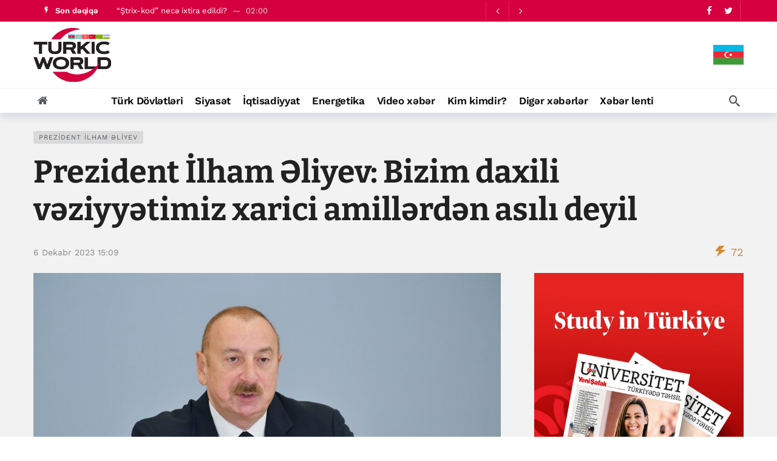

--- FILE ---
content_type: text/html; charset=UTF-8
request_url: https://turkic.world/az/articles/politics/177874
body_size: 11740
content:
<!DOCTYPE html>
<html lang="az"  itemscope itemtype="http://schema.org/NewsArticle">

<head>
    <meta http-equiv="Content-Type" content="text/html; charset=UTF-8"/>
    <meta name="viewport" content="width=device-width, initial-scale=1, user-scalable=yes"/>

    <link media="all" href="/assets/css/autoptimize_index1.css?v1707381390" rel="stylesheet">
    <link rel="stylesheet" id="ak-generated-css-css" href="/assets/css/autoptimize_index2.css?v1713872997" type="text/css" media="all"/>
    <link rel="stylesheet" id="ak-generated-fonts-css" href="/assets/css/family.css" type="text/css" media="all"/>

    <title>Prezident İlham Əliyev: Bizim daxili vəziyyətimiz xarici amillərdən asılı deyil - TurkicWorld</title>

    
    
    
    <meta name="robots" content="max-image-preview:large"/>
    <link rel="dns-prefetch" href="//fonts.googleapis.com"/>

    <!-- #FAVICONS -->
    <link rel="apple-touch-icon" sizes="180x180" href="/assets/favicon/apple-touch-icon.png?v=20230714">
    <link rel="icon" type="image/png" sizes="32x32" href="/assets/favicon/favicon-32x32.png?v=20230714">
    <link rel="icon" type="image/png" sizes="192x192" href="/assets/favicon/android-chrome-192x192.png?v=20230714">
    <link rel="icon" type="image/png" sizes="16x16" href="/assets/favicon/favicon-16x16.png?v=20230714">
    <link rel="manifest" href="/assets/favicon/site.webmanifest?v=20230714">
    <link rel="mask-icon" href="/assets/favicon/safari-pinned-tab.svg?v=20230714" color="#d6003f">
    <link rel="shortcut icon" href="/assets/favicon/favicon.ico?v=20230714">
    <meta name="msapplication-TileColor" content="#ffffff">
    <meta name="msapplication-TileImage" content="/assets/favicon/mstile-144x144.png?v=20230714">
    <meta name="msapplication-config" content="/assets/favicon/browserconfig.xml?v=20230714">
    <meta name="theme-color" content="#ffffff">

    <noscript>
        <style>
            .wpb_animate_when_almost_visible {
                opacity: 1;
            }
        </style>
    </noscript>

    <link media="all" href="/assets/css/swiper-bundle.min.css" rel="stylesheet">
    <link media="all" href="/assets/css/custom.min.css?v1758959480" rel="stylesheet">

    <!-- Global site tag (gtag.js) - Google Analytics -->
<script async src="https://www.googletagmanager.com/gtag/js?id=G-YNDDZ77V8W"></script>
<script>
    window.dataLayer = window.dataLayer || [];

    function gtag() {
        dataLayer.push(arguments);
    }

    gtag('js', new Date());
    gtag('config', 'G-YNDDZ77V8W');
</script>
    <script>
    window.digitalks=window.digitalks||new function(){var t=this;t._e=[],t._c={},t.config=function(c){var i;t._c=c,t._c.script_id?((i=document.createElement("script")).src="//data.digitalks.az/v1/scripts/"+t._c.script_id+"/track.js?&cb="+Math.random(),i.async=!0,document.head.appendChild(i)):console.error("digitalks: script_id cannot be empty!")};["track","identify"].forEach(function(c){t[c]=function(){t._e.push([c].concat(Array.prototype.slice.call(arguments,0)))}})};

    digitalks.config({
        script_id: "b7913e6f-182a-4238-a7ab-2ba0a262c7ae",
        page_url: location.href,
        referrer: document.referrer
    })
</script>    <!-- Yandex.Metrika counter -->
<script type="text/javascript">
    (function (m, e, t, r, i, k, a) {
        m[i] = m[i] || function () {
            (m[i].a = m[i].a || []).push(arguments)
        };
        m[i].l = 1 * new Date();
        k = e.createElement(t), a = e.getElementsByTagName(t)[0], k.async = 1, k.src = r, a.parentNode.insertBefore(k, a)
    })
    (window, document, "script", "https://mc.yandex.ru/metrika/tag.js", "ym");
    ym(83445739, "init", {
        clickmap: true,
        trackLinks: true,
        accurateTrackBounce: true
    });
</script>
<!-- /Yandex.Metrika counter -->

    <link rel="canonical" href="https://turkic.world/az/articles/politics/177874" />
<meta name="twitter:card" content="summary_large_image" />
<meta name="twitter:site" content="@" />
<meta name="twitter:description" content="" />
<meta name="twitter:title" content="Prezident İlham Əliyev: Bizim daxili vəziyyətimiz xarici amillərdən asılı deyil" />
<meta itemprop="datePublished" content="2023-12-06T15:09:08+04:00" />
<meta itemprop="dateCreated" content="2023-12-06T15:09:08+04:00" />
<meta itemprop="dateModified" content="2023-12-06T15:09:08+04:00" />
<meta itemprop="headline" content="Prezident İlham Əliyev: Bizim daxili vəziyyətimiz xarici amillərdən asılı deyil" />
<meta itemprop="description" content="" />
<meta name="lastmod" content="2023-12-06T15:09:08+04:00" />
<meta name="pubdate" content="2023-12-06T15:09:08+04:00" />
<meta property="fb:app_id" content="">
<meta property="og:title" content="Prezident İlham Əliyev: Bizim daxili vəziyyətimiz xarici amillərdən asılı deyil" />
<meta property="og:description" content="" />
<meta property="og:type" content="article" />
<meta property="og:url" content="https://turkic.world/az/articles/politics/177874" />
<meta property="og:locale" content="az_AZ" />
<meta property="og:site_name" content="TurkicWorld" />
<meta property="article:section" content="Siyasət" />
<meta property="article:published_time" content="2023-12-06T15:09:08+04:00" />
<meta property="article:author" content="Aytac Aliyeva" />
<meta name="twitter:image" content="https://turkic.world/media/2023/12/06/prezident_ada_forum_7.jpg" />
<meta property="og:image" content="https://turkic.world/media/2023/12/06/prezident_ada_forum_7.jpg"/>
<meta property="og:image:width" content="948" />
<meta property="og:image:height" content="630" />
<meta itemprop="image" content="https://turkic.world/media/2023/12/06/prezident_ada_forum_7.jpg"/>
<meta itemprop="thumbnailUrl" content="https://turkic.world/media/2023/12/06/600x410/prezident_ada_forum_7.jpg"/>
<link rel="image_src" href="https://turkic.world/media/2023/12/06/prezident_ada_forum_7.jpg" />
<script>var openedNews={};</script>
<link rel="stylesheet" href="https://cdn.jsdelivr.net/npm/@fancyapps/ui@5.0/dist/fancybox/fancybox.css" />
</head>

<body class="">

<!-- Yandex.Metrika counter -->
<noscript>
    <div><img src="https://mc.yandex.ru/watch/83445739" style="position:absolute; left:-9999px;" alt=""/></div>
</noscript>
<!-- /Yandex.Metrika counter -->

<div class="ak-main-bg-wrap"></div>
<div class="ak-main-wrap"><div class="ak-header-wrap ak-header-bottom-shadow">
    <div class="ak-container">
        <div class="ak-bar ak-header-bar ak-top-bar ak-bar-dark full-width clearfix">
            <div class="container">
                <div class="ak-bar-inner">
                    <div class="ak-row ak-row-items-middle">
                        <div class="ak-column ak-column-left ak-column-grow">
                            <div class="ak-inner-row ak-row-items-middle ak-justify-content-left">
                                <div class="ak-bar-item ak-header-newsticker">
    <div class="ak-block ak-block-newsticker dark ak-block-width-1 ak-slider-container clearfix"
         id="block_65bc8eed2f131_1">
        <div class="ak-block-header ak-block-header-style-8 no-tabs">
            <h4 class="ak-block-title">
                <span class="title-text"><i class="ak-icon  ak-fi akfi-flash_on"></i><span>Son dəqiqə</span></span>
            </h4>
        </div>
        <div class="ak-block-inner clearfix">
            <div class="ak-block-posts clearfix">
                                    <div class="ak-newsticker-item">
                        <span> <a href="https://turkic.world/az/articles/other/462000">“Boş Yer” nəzəriyyəsi haqqında nə bilirik?</a> </span>
                        <span class="newsticker-date"> 04:00 </span>
                    </div>
                                    <div class="ak-newsticker-item">
                        <span> <a href="https://turkic.world/az/articles/other/461996">“Ştrix-kod” necə ixtira edildi?</a> </span>
                        <span class="newsticker-date"> 02:00 </span>
                    </div>
                                    <div class="ak-newsticker-item">
                        <span> <a href="https://turkic.world/az/articles/today_in_history/323096">Tarixdə bu gün – 16 yanvar</a> </span>
                        <span class="newsticker-date"> 00:01 </span>
                    </div>
                                    <div class="ak-newsticker-item">
                        <span> <a href="https://turkic.world/az/articles/world_news/461992">Netanyahu Trampdan İrana hücumu təxirə salmasını xahiş edib</a> </span>
                        <span class="newsticker-date"> 15 Yanvar 22:56 </span>
                    </div>
                                    <div class="ak-newsticker-item">
                        <span> <a href="https://turkic.world/az/articles/world_news/461991">ABŞ İrana qarşı “Tomahawk” raketlərindən istifadə imkanını nəzərdən keçirir</a> </span>
                        <span class="newsticker-date"> 15 Yanvar 22:31 </span>
                    </div>
                            </div>
            <script>var ak_slider_data_block_65bc8eed2f131_1 = {"atts": {"slider_autoplay": "enabled", "slider_autoplay_timeout": "3000", "slider_autoplay_speed": "1000", "slider_speed": "250", "slide_count_desktop": "1", "slide_count_notebook": "1", "slide_count_tablet": "1", "slider_axis": "vertical", "slider_nav": "enabled", "slider_loop": "enabled"}, "id": "block_65bc8eed2f131_1"};</script>
        </div>
    </div>
</div>                            </div>
                        </div>

                        <div class="ak-column ak-column-right ak-column-normal">
                            <div class="ak-inner-row ak-row-items-middle ak-justify-content-right">
                                <div class="ak-bar-item ak-header-social-icons">
                                    <ul class="ak-social-counter social-counter-style-4 social-counter-light clearfix">
                                        <li class="social-item">
                                            <a href="https://www.facebook.com/turkicworld1/" aria-label="Facebook" class=" facebook" target="_blank" rel="external noopener nofollow">
                                                <i class="item-icon fa fa-facebook"></i>
                                            </a>
                                        </li>
                                        <li class="social-item">
                                            <a href="https://twitter.com/TurkicWorld_Az" aria-label="Twitter" class=" twitter" target="_blank" rel="external noopener nofollow">
                                                <i class="item-icon fa fa-twitter"></i>
                                            </a>
                                        </li>
                                    </ul>
                                </div>
                                <div class="ak-bar-item ak-header-divider divider3"></div>
                            </div>
                        </div>
                    </div>
                </div>
            </div>
        </div>

        <div class="ak-bar ak-header-bar ak-mid-bar ak-bar-dark full-width clearfix">
            <div class="container">
                <div class="ak-bar-inner">
                    <div class="ak-row ak-row-items-middle">
                        <!--<div class="ak-column ak-column-left ak-column-grow">
                            <div class="ak-inner-row ak-row-items-middle ak-justify-content-left">
                                <div class="ak-bar-item ak-dark-mode">
                                    <div class="ak-toggle-container"><label for="dark_mode"><span
                                                    class="screen-reader-text">Dark mode</span></label> <input
                                                id="dark_mode" type="checkbox" class="ak-dark-mode-toggle"> <span
                                                class="slider round"></span></div>
                                </div>
                            </div>
                        </div>-->
                        <div class="ak-column ak-column-center ak-column-normal">
                            <div class="ak-inner-row ak-row-items-middle ak-justify-content-center">
                                <div class="ak-bar-item ak-header-logo">
                                    <div class="site-title ak-logo-wrap ak-logo-main ak-logo-image">
                                        <a href="https://turkic.world/az/">
                                            <img class="site-logo" src="/assets/img/logo_new.png" alt="TurkicWorld">
                                        </a>
                                    </div>
                                </div>
                            </div>
                        </div>
                        <div class="ak-column ak-column-right ak-column-grow">

                            <!--<iframe width="728" height="90" src="/assets/ads/tmb_728x90_09022022/index.html?v1" scrolling="no" frameborder="0"></iframe>-->

                            <div class="ak-inner-row ak-row-items-middle ak-justify-content-right">
                                <div class="dropdown">
                                    <button class="dropbtn">
                                        <img src="/assets/img/countries/AZ.svg?v1" alt="AZ">
                                    </button>
                                    <div class="dropdown-content">
                                                                                                                                                                                    <a href="https://turkic.world/en/">
                                                <img src="/assets/img/countries/EN.svg?v1" alt="EN">
                                            </a>
                                                                                                                                    <a href="https://turkic.world/ru/">
                                                <img src="/assets/img/countries/RU.svg?v1" alt="RU">
                                            </a>
                                                                                                                                    <a href="https://turkic.world/tr/">
                                                <img src="/assets/img/countries/TR.svg?v1" alt="TR">
                                            </a>
                                                                                                                                    <a href="https://turkic.world/kg/">
                                                <img src="/assets/img/countries/KG.svg?v1" alt="KG">
                                            </a>
                                                                                                                                    <a href="https://turkic.world/tm/">
                                                <img src="/assets/img/countries/TM.svg?v1" alt="TM">
                                            </a>
                                                                                                                                    <a href="https://turkic.world/uz/">
                                                <img src="/assets/img/countries/UZ.svg?v1" alt="UZ">
                                            </a>
                                                                                                                                    <a href="https://turkic.world/kz/">
                                                <img src="/assets/img/countries/KZ.svg?v1" alt="KZ">
                                            </a>
                                                                            </div>
                                </div>
                            </div>

                        </div>
                    </div>
                </div>
            </div>
        </div>

        <div class="ak-bar ak-header-bar ak-bottom-bar  full-width clearfix">
            <div class="container">
                <div class="ak-bar-inner">
                    <div class="ak-row ak-row-items-middle">
                        <div class="ak-column ak-column-left ak-column-grow">
                            <div class="ak-inner-row ak-row-items-middle ak-justify-content-left">
                                <div class="ak-bar-item ak-header-home-button">
                                    <a href="https://turkic.world/az/" class="ak-header-icon-btn ak-header-home-btn"> <i class="ak-icon  fa fa-home"></i> </a>
                                </div>
                            </div>
                        </div>

                        <div class="ak-column ak-column-center ak-column-normal">
    <div class="ak-inner-row ak-row-items-middle ak-justify-content-center">
        <div class="ak-bar-item ak-header-main-menu ak-menu-more-enabled">
            <ul id="menu-main-navigation" class="ak-menu ak-main-menu ak-menu-wide ak-menu-style-3 ak-main-menu">
                                                            <li class="menu-item menu-item-type-taxonomy menu-item-object-category">
                            <a href="https://turkic.world/az/articles/turkic_states/"><span>Türk Dövlətləri</span></a>
                        </li>
                                                                                <li class="menu-item menu-item-type-taxonomy menu-item-object-category">
                            <a href="https://turkic.world/az/articles/politics/"><span>Siyasət</span></a>
                        </li>
                                                                                <li class="menu-item menu-item-type-taxonomy menu-item-object-category">
                            <a href="https://turkic.world/az/articles/economy/"><span>İqtisadiyyat</span></a>
                        </li>
                                                                                                                                                                                            <li class="menu-item menu-item-type-taxonomy menu-item-object-category">
                            <a href="https://turkic.world/az/articles/energy/"><span>Energetika</span></a>
                        </li>
                                                                                <li class="menu-item menu-item-type-taxonomy menu-item-object-category">
                            <a href="https://turkic.world/az/articles/video_news/"><span>Video xəbər</span></a>
                        </li>
                                                                                                                    <li class="menu-item menu-item-type-taxonomy menu-item-object-category">
                            <a href="https://turkic.world/az/articles/who_is_who/"><span>Kim kimdir?</span></a>
                        </li>
                                                                                <li class="menu-item menu-item-type-taxonomy menu-item-object-category">
                            <a href="https://turkic.world/az/articles/other/"><span>Digər xəbərlər</span></a>
                        </li>
                                                                                                                                                                                                                                                                                                                                                                                                                                                                <li class="menu-item menu-item-type-taxonomy menu-item-object-category">
                    <a href="https://turkic.world/az/latest/"><span>Xəbər lenti</span></a>
                </li>
            </ul>
        </div>
    </div>
</div>
                        <div class="ak-column ak-column-right ak-column-grow">
                            <div class="ak-inner-row ak-row-items-middle ak-justify-content-right">
                                <div class="ak-bar-item ak-header-search">
                                    <a href="#" class="ak-header-icon-btn ak-dropdown-button ak-search-btn" aria-label="Search"> <i class="ak-icon  ak-fi akfi-search"></i> </a>
                                    <div class="ak-dropdown ak-search-box  clearfix" data-event="click">
                                        <form role="search" method="get" class="ak_search_form clearfix" action="https://turkic.world/az/search" target="_top">
                                            <input type="text" class="search-field" placeholder="Axtarış" value="" name="query" autocomplete="off">
                                            <button type="submit" class="btn search-submit"><i class="fa fa-search"></i></button>
                                        </form>
                                    </div>
                                </div>
                            </div>
                        </div>

                    </div>
                </div>
            </div>
        </div>
    </div>
</div>

<div class="ak-header-mobile-wrap">
    <div class="ak-container">
        <div class="ak-bar ak-header-mobile-bar ak-mobile-bar ak-bar-dark dark full-width clearfix">
            <div class="container">
                <div class="ak-bar-inner">
                    <div class="ak-row ak-row-items-middle">
                        <div class="ak-column ak-column-left ak-column-grow">
                            <div class="ak-inner-row ak-row-items-middle ak-justify-content-left">
                                <div class="ak-bar-item ak-header-menu-handler ">
                                    <a href="#" class="ak-menu-handler"> <span></span> <span></span> <span></span> </a>
                                </div>
                                <div class="ak-bar-item ak-header-mobile-logo">
                                    <div class="ak-logo-wrap ak-logo-image">
                                        <a href="https://turkic.world/az/" rel="home">
                                            <img class="mobile-logo" src="/assets/img/logo_new.png" alt="TurkicWorld"/>
                                        </a>
                                    </div>
                                </div>
                            </div>
                        </div>

                        <div class="ak-column ak-column-right ak-column-normal">
                            <div class="dropdown">
                                <button class="dropbtn"><img src="/assets/img/countries/AZ.svg?v1" alt="AZ"></button>
                                <div class="dropdown-content">
                                                                                                                                                            <a href="https://turkic.world/en/">
                                            <img src="/assets/img/countries/EN.svg?v1" alt="EN">
                                        </a>
                                                                                                                    <a href="https://turkic.world/ru/">
                                            <img src="/assets/img/countries/RU.svg?v1" alt="RU">
                                        </a>
                                                                                                                    <a href="https://turkic.world/tr/">
                                            <img src="/assets/img/countries/TR.svg?v1" alt="TR">
                                        </a>
                                                                                                                    <a href="https://turkic.world/kg/">
                                            <img src="/assets/img/countries/KG.svg?v1" alt="KG">
                                        </a>
                                                                                                                    <a href="https://turkic.world/tm/">
                                            <img src="/assets/img/countries/TM.svg?v1" alt="TM">
                                        </a>
                                                                                                                    <a href="https://turkic.world/uz/">
                                            <img src="/assets/img/countries/UZ.svg?v1" alt="UZ">
                                        </a>
                                                                                                                    <a href="https://turkic.world/kz/">
                                            <img src="/assets/img/countries/KZ.svg?v1" alt="KZ">
                                        </a>
                                                                    </div>
                            </div>
                            <!--<div class="ak-inner-row ak-row-items-middle ak-justify-content-right">
                                <div class="ak-bar-item ak-dark-mode">
                                    <div class="ak-toggle-container">
                                        <label for="dark_mode">
                                            <span class="screen-reader-text">Dark mode</span>
                                        </label>
                                        <input id="dark_mode" type="checkbox" class="ak-dark-mode-toggle">
                                        <span class="slider round"></span>
                                    </div>
                                </div>
                                <div class="ak-bar-item ak-header-user">
                                    <a class="ak-header-icon-btn menu-login-user-icon" href="#userModal" aria-label="Login">
                                        <i class="ak-icon  fa fa-sign-in"></i>
                                    </a>
                                </div>
                            </div>-->
                        </div>

                    </div>
                </div>
            </div>
        </div>

        <div class="ak-bar ak-header-mobile-bar ak-mobile_menu-bar  full-width clearfix">
    <div class="container">
        <div class="ak-bar-inner">
            <div class="ak-row ak-row-items-middle">
                <div class="ak-column ak-column-left ak-column-grow">
                    <div class="ak-inner-row ak-row-items-middle ak-justify-content-left">
                        <div class="ak-bar-item ak-mobile-bar-menu-container">
                            <ul id="menu-mobile-navigation" class="ak-menu ak-mobile-bar-menu ak-menu-wide ak-menu-style-6 ak-mobile-menu">
                                                                                                            <li class="menu-item menu-item-type-taxonomy menu-item-object-category">
                                            <a href="https://turkic.world/az/articles/turkic_states/" aria-current="page">
                                                <span>
                                                    Türk Dövlətləri                                                </span>
                                            </a>
                                        </li>
                                                                                                                                                <li class="menu-item menu-item-type-taxonomy menu-item-object-category">
                                            <a href="https://turkic.world/az/articles/politics/" aria-current="page">
                                                <span>
                                                    Siyasət                                                </span>
                                            </a>
                                        </li>
                                                                                                                                                <li class="menu-item menu-item-type-taxonomy menu-item-object-category">
                                            <a href="https://turkic.world/az/articles/economy/" aria-current="page">
                                                <span>
                                                    İqtisadiyyat                                                </span>
                                            </a>
                                        </li>
                                                                                                                                                                                                                                                                                                                                                            <li class="menu-item menu-item-type-taxonomy menu-item-object-category">
                                            <a href="https://turkic.world/az/articles/energy/" aria-current="page">
                                                <span>
                                                    Energetika                                                </span>
                                            </a>
                                        </li>
                                                                                                                                                <li class="menu-item menu-item-type-taxonomy menu-item-object-category">
                                            <a href="https://turkic.world/az/articles/video_news/" aria-current="page">
                                                <span>
                                                    Video xəbər                                                </span>
                                            </a>
                                        </li>
                                                                                                                                                                                                                    <li class="menu-item menu-item-type-taxonomy menu-item-object-category">
                                            <a href="https://turkic.world/az/articles/who_is_who/" aria-current="page">
                                                <span>
                                                    Kim kimdir?                                                </span>
                                            </a>
                                        </li>
                                                                                                                                                <li class="menu-item menu-item-type-taxonomy menu-item-object-category">
                                            <a href="https://turkic.world/az/articles/other/" aria-current="page">
                                                <span>
                                                    Digər xəbərlər                                                </span>
                                            </a>
                                        </li>
                                                                                                                                                                                                                                                                                                                                                                                                                                                                                                                                                                                                                                                                                                                                                                                                                                                                            </ul>
                        </div>
                    </div>
                </div>
            </div>
        </div>
    </div>
</div>
    </div>
</div>
<div class="ak-post-wrapper">
    <div class="ak-content-wrap ak-post-wrap ak-layout-style-1 clearfix ak-post-style-7 clearfix">
        <div class="ak-container">
            <article class="post type-post status-publish format-standard has-post-thumbnail hentry ak-article clearfix"
                     data-type="post" data-id="177874"
                     data-url="https://turkic.world/az/articles/politics/177874"
                     data-title="Prezident İlham Əliyev: Bizim daxili vəziyyətimiz xarici amillərdən asılı deyil">
                <div class="ak-content">
                    <div class="container">
                        <header class="entry-header ak-post-header">
                            <div class="ak-post-terms-wrapper">
                                <div class="ak-post-terms">
                                                                                                                        <a href="/az/tags/3/">Prezident İlham Əliyev</a>
                                                                                                            </div>
                            </div>
                            <h1 class="ak-post-title">Prezident İlham Əliyev: Bizim daxili vəziyyətimiz xarici amillərdən asılı deyil</h1>
                            <div class="ak-post-summary"></div>
                            <div class="ak-post-meta meta-style-1">
                                <div class="ak-post-meta-left">
                                    <div class="ak-post-meta-content">
                                        <div class="ak-post-meta-details">
                                            <div class="ak-post-meta-date">
                                                <a href="javascript:;">6 Dekabr  2023 15:09 </a>
                                            </div>
                                        </div>
                                    </div>
                                </div>
                                <div class="ak-post-meta-right">
                                    <div class="ak-post-meta-views">
                                        <span style="color:#d88531">
                                            <i class="ak-icon  ak-fi akfi-power"></i>
                                            <span class="count">72</span>
                                        </span>
                                    </div>
                                </div>
                            </div>
                        </header>
                        <div class="row">
                            <div class="ak_column_2 col-md-8 sticky-column content-column">
    <div class="ak-article-inner">
                <div class="ak-post-featured">
            <div class="ak-featured-cover">
                <a href="https://turkic.world/az/articles/politics/177874">
                    <div class="ak-featured-thumb lazy-thumb size-auto" style="padding-bottom:56.2%">
                        <img width="750" height="375"
                             src="https://turkic.world/media/2023/12/06/prezident_ada_forum_7.jpg"
                             class="attachment-newsy_750x375 size-newsy_750x375 lazyload wp-post-image"
                             alt decoding="async" fetchpriority="high"/>
                    </div>
                </a>
            </div>
        </div>
                <div class="ak-post-share ak-post-share-top clearfix">
            <div class="ak-row">
                <div class="ak-column ak-column-grow">
                    <div class="ak-share-container ak-share-style-4">
                        <div class="ak-share-list">
                            <a href="https://www.facebook.com/sharer.php?u=https%3A%2F%2Fturkic.world%2Faz%2Farticles%2Fpolitics%2F177874" target="_blank" rel="nofollow" class="ak-share-button facebook"><i class="fa fa-facebook"></i><span class="share-name">Facebook</span></a>
                            <a href="https://twitter.com/intent/tweet?text=Prezident+%C4%B0lham+%C6%8Fliyev%3A+Bizim+daxili+v%C9%99ziyy%C9%99timiz+xarici+amill%C9%99rd%C9%99n+as%C4%B1l%C4%B1+deyil&url=https%3A%2F%2Fturkic.world%2Faz%2Farticles%2Fpolitics%2F177874" target="_blank" rel="nofollow" class="ak-share-button twitter"><i class="fa fa-twitter"></i><span class="share-name">Twitter</span></a>
                            <a href="https://pinterest.com/pin/create/button/?url=https%3A%2F%2Fturkic.world%2Faz%2Farticles%2Fpolitics%2F177874&media=https%3A%2F%2Fturkic.world%2Fmedia%2F2023%2F12%2F06%2Fprezident_ada_forum_7.jpg&description=Prezident+%C4%B0lham+%C6%8Fliyev%3A+Bizim+daxili+v%C9%99ziyy%C9%99timiz+xarici+amill%C9%99rd%C9%99n+as%C4%B1l%C4%B1+deyil" target="_blank" rel="nofollow" class="ak-share-button pinterest"><i class="fa fa-pinterest"></i><span class="share-name">Pinterest</span></a>
                            <div class="ak-share-more-group">
<!--                                <a href="#" target="_blank" rel="nofollow" class="ak-share-button email"><i class="fa fa-envelope"></i><span class="share-name">Email</span></a>-->
                                <a href="https://reddit.com/submit?url=https%3A%2F%2Fturkic.world%2Faz%2Farticles%2Fpolitics%2F177874&title=Prezident+%C4%B0lham+%C6%8Fliyev%3A+Bizim+daxili+v%C9%99ziyy%C9%99timiz+xarici+amill%C9%99rd%C9%99n+as%C4%B1l%C4%B1+deyil" target="_blank" rel="nofollow" class="ak-share-button reddit"><i class="fa fa-reddit-alien"></i><span class="share-name">Reddit</span></a>
                                <a href="whatsapp://send?text=https%3A%2F%2Fturkic.world%2Faz%2Farticles%2Fpolitics%2F177874" target="_blank" rel="nofollow" class="ak-share-button whatsapp"><i class="fa fa-whatsapp"></i><span class="share-name">WhatsApp</span></a>
                            </div>
                            <a href="javascript:void(0);" rel="nofollow" class="ak-share-button ak-share-toggle-button"><i class="ak-icon fa fa-ellipsis-h"></i></a>
                        </div>
                    </div>
                </div>
            </div>
        </div>
        <div class="ak-post-content">
            <p>Bakı. TurkicWorld:</p>
<p>Azərbaycanda vəziyyət sabitdir. Bizim daxili vəziyyətimiz xarici amillərdən asılı deyil. Əlbəttə, sərhədlərimizin hüdudlarından kənarda baş verən proseslər ciddi narahatlıq doğurur. Biz bunu hər zaman nəzərə almalıyıq.</p>
<p>TurkicWorld xəbər verir ki, bu barədə Prezident İlham Əliyev dekabrın 6-da ADA Universitetində keçirilən “Qarabağ: 30 ildən sonra evə dönüş. Nailiyyətlər və çətinliklər” Forumunda danışıb.</p>
<p>Dövlətimizin başçısı, həmçinin deyib: “Daxili risklərə gəldikdə, elə bir ciddi risk və çağırışlarımız yoxdur. Ərazilərimizin və sərhədlərimizin düzgün müdafiə edilməsi üçün zəruri layihələr həyata keçiririk ki, hər hansı xarici risklərdən özümüzü sığortalayaq”.</p>        </div>
        <footer class="ak-post-footer">
                                        <div class="ak-post-tags clearfix"><span>Tags:</span>
                                            <a href="/az/tags/3/">Prezident İlham Əliyev</a>
                                    </div>
                    </footer>
    </div>
</div>

<div class="ak_column_1 col-md-4 sidebar-column sidebar-column-primary sticky-column sticky-sidebar">
    <div class="sidebar post-sidebar">
        <div id="newsy_ad-5" class="widget widget_newsy_ad">
            <div class="ak-ad ak-block-ads  clearfix" id="block_65bce16752ca8_3">

                <a href="https://turkic.world/media/2024/06/06/yenisafak_egitim_2024.pdf" target="_blank">
                    <img src="/assets/ads/study_in_turkiye_527x600.jpg" alt="ad placeholder">
                </a>

                <!--<a href="#" target="_blank" class="adlink" aria-label="Ad" rel="nofollow noopener">
                    <img class="lazyload" src="[data-uri]" data-src="/assets/img/350X300.png" alt width="350" height="300">
                </a>-->
            </div>
        </div>
        <div class="ak-block ak-block-3  ak-block-column ak-block-module-thumb-round ak-block-inner-boxed ak-block-width-1 clearfix"
     id="block_65bcd06ada1d7_9">
    <div class="ak-block-header ak-block-header-style-5 no-tabs">
        <h4 class="ak-block-title"><span class="title-text"><span>Rəsmi Xronika</span></span></h4>
        <div class="ak-block-url-text">
            <a href="https://turkic.world/az/articles/official_chronicle/">
                <span class="title-utl-text">Hamısı</span>
                <i class="fa fa-angle-double-right"></i>
            </a>
        </div>
    </div>
    <div class="ak-block-inner clearfix">
        <div class="ak-block-posts clearfix">
            <article class="ak-module ak-module-3 ak-column-module clearfix post type-post status-publish format-standard has-post-thumbnail">
                <div class="ak-module-inner clearfix">
                    <div class="ak-module-grid-wrap">
                        <div class="ak-module-featured">
                            <div class="ak-featured-cover">
                                <a href="https://turkic.world/az/articles/official_chronicle/461862" class="ak-featured-link" rel="bookmark" title="Prezident İlham Əliyev bir sıra qanunlarda dəyişiklik edib">
                                    <div class="ak-featured-thumb lazy-thumb size-715">
                                        <img loading="lazy" decoding="async" width="350" height="250" src="https://turkic.world/media/2025/12/08/600x410/ilham_aliyev_main_photo_200320_2.jpg" class="attachment-newsy_350x250 size-newsy_350x250 lazyload wp-post-image" alt=""/>
                                    </div>
                                </a>
                            </div>
                            <!--<div class="ak-module-terms badge">
                                <a href=""></a>
                            </div>-->
                        </div>
                        <div class="ak-module-details">
                            <h3 class="ak-module-title">
                                <a href="https://turkic.world/az/articles/official_chronicle/461862" rel="bookmark" title="Prezident İlham Əliyev bir sıra qanunlarda dəyişiklik edib">Prezident İlham Əliyev bir sıra qanunlarda dəyişiklik edib</a>
                            </h3>
                            <div class="ak-module-meta">
                                <div class="ak-module-time">
                                    <a href="https://turkic.world/az/articles/official_chronicle/461862" class="ak-module-meta-published"><i class="ak-icon akfi-schedule"></i>15 Yanvar 15:41</a>
                                </div>
                                <div class="ak-module-view-count">
                                    <span style="color:#d88531"><i class="ak-icon  ak-fi akfi-power"></i><span class="count">62</span></span>
                                </div>
                            </div>
                        </div>
                    </div>
                </div>
            </article>

                            <article class="ak-module ak-module-1-small ak-column-module ak-module-meta-hide clearfix post type-post status-publish format-standard has-post-thumbnail">
                    <div class="ak-module-inner clearfix">
                        <div class="ak-module-featured">
                            <div class="ak-featured-cover">
                                <a href="https://turkic.world/az/articles/official_chronicle/461865" class="ak-featured-link" rel="bookmark" title="Prezident İlham Əliyev “Minatəmizləmə fəaliyyəti haqqında” Qanunun icrası ilə əlaqədar bir sıra qanunlarda dəyişiklik edib">
                                    <div class="ak-featured-thumb lazy-thumb size-715">
                                        <img loading="lazy" decoding="async"
                                             width="120" height="86"
                                             src="https://turkic.world/media/2025/12/19/320x220/ilham_aliyev_main_photo_200320_3.jpg"
                                             class="attachment-newsy_120x86 size-newsy_120x86 lazyload wp-post-image"
                                             alt=""
                                        />
                                    </div>
                                </a>
                            </div>
                        </div>
                        <div class="ak-module-details">
                            <h3 class="ak-module-title">
                                <a href="https://turkic.world/az/articles/official_chronicle/461865" rel="bookmark" title="Prezident İlham Əliyev “Minatəmizləmə fəaliyyəti haqqında” Qanunun icrası ilə əlaqədar bir sıra qanunlarda dəyişiklik edib">Prezident İlham Əliyev “Minatəmizləmə fəaliyyəti haqqında” Qanunun icrası ilə əlaqədar bir sıra qanunlarda dəyişiklik edib</a>
                            </h3>
                        </div>
                    </div>
                </article>
                            <article class="ak-module ak-module-1-small ak-column-module ak-module-meta-hide clearfix post type-post status-publish format-standard has-post-thumbnail">
                    <div class="ak-module-inner clearfix">
                        <div class="ak-module-featured">
                            <div class="ak-featured-cover">
                                <a href="https://turkic.world/az/articles/official_chronicle/461864" class="ak-featured-link" rel="bookmark" title="Prezident İlham Əliyev nəqliyyat-ekspedisiya fəaliyyəti haqqında qanun imzalayıb">
                                    <div class="ak-featured-thumb lazy-thumb size-715">
                                        <img loading="lazy" decoding="async"
                                             width="120" height="86"
                                             src="https://turkic.world/media/2026/01/01/320x220/ilham_aliyev_main_photo_200320_1.jpg"
                                             class="attachment-newsy_120x86 size-newsy_120x86 lazyload wp-post-image"
                                             alt=""
                                        />
                                    </div>
                                </a>
                            </div>
                        </div>
                        <div class="ak-module-details">
                            <h3 class="ak-module-title">
                                <a href="https://turkic.world/az/articles/official_chronicle/461864" rel="bookmark" title="Prezident İlham Əliyev nəqliyyat-ekspedisiya fəaliyyəti haqqında qanun imzalayıb">Prezident İlham Əliyev nəqliyyat-ekspedisiya fəaliyyəti haqqında qanun imzalayıb</a>
                            </h3>
                        </div>
                    </div>
                </article>
                            <article class="ak-module ak-module-1-small ak-column-module ak-module-meta-hide clearfix post type-post status-publish format-standard has-post-thumbnail">
                    <div class="ak-module-inner clearfix">
                        <div class="ak-module-featured">
                            <div class="ak-featured-cover">
                                <a href="https://turkic.world/az/articles/official_chronicle/461792" class="ak-featured-link" rel="bookmark" title="Qərb Sənaye Parkı yaradılıb">
                                    <div class="ak-featured-thumb lazy-thumb size-715">
                                        <img loading="lazy" decoding="async"
                                             width="120" height="86"
                                             src="https://turkic.world/media/2025/12/22/320x220/trend_document_sened_dokument_161224_3.jpg"
                                             class="attachment-newsy_120x86 size-newsy_120x86 lazyload wp-post-image"
                                             alt=""
                                        />
                                    </div>
                                </a>
                            </div>
                        </div>
                        <div class="ak-module-details">
                            <h3 class="ak-module-title">
                                <a href="https://turkic.world/az/articles/official_chronicle/461792" rel="bookmark" title="Qərb Sənaye Parkı yaradılıb">Qərb Sənaye Parkı yaradılıb</a>
                            </h3>
                        </div>
                    </div>
                </article>
                    </div>
    </div>
</div>        <div class="ak-block ak-block-3  ak-block-column ak-block-module-thumb-round ak-block-inner-boxed ak-block-width-1 clearfix"
     id="block_65bcd06ada1d7_9">
    <div class="ak-block-header ak-block-header-style-5 no-tabs">
        <h4 class="ak-block-title"><span class="title-text"><span>Kim kimdir?</span></span></h4>
        <div class="ak-block-url-text">
            <a href="https://turkic.world/az/articles/who_is_who/">
                <span class="title-utl-text">Hamısı</span>
                <i class="fa fa-angle-double-right"></i>
            </a>
        </div>
    </div>
    <div class="ak-block-inner clearfix">
        <div class="ak-block-posts clearfix">
            <article class="ak-module ak-module-3 ak-column-module clearfix post type-post status-publish format-standard has-post-thumbnail">
                <div class="ak-module-inner clearfix">
                    <div class="ak-module-grid-wrap">
                        <div class="ak-module-featured">
                            <div class="ak-featured-cover">
                                <a href="https://turkic.world/az/articles/who_is_who/460152" class="ak-featured-link" rel="bookmark" title="Altay Cem Meriç kimdir?">
                                    <div class="ak-featured-thumb lazy-thumb size-715">
                                        <img loading="lazy" decoding="async" width="350" height="250" src="https://turkic.world/media/2026/01/11/600x410/altay-cem-meric.jpg" class="attachment-newsy_350x250 size-newsy_350x250 lazyload wp-post-image" alt=""/>
                                    </div>
                                </a>
                            </div>
                            <!--<div class="ak-module-terms badge">
                                <a href=""></a>
                            </div>-->
                        </div>
                        <div class="ak-module-details">
                            <h3 class="ak-module-title">
                                <a href="https://turkic.world/az/articles/who_is_who/460152" rel="bookmark" title="Altay Cem Meriç kimdir?">Altay Cem Meriç kimdir?</a>
                            </h3>
                            <div class="ak-module-meta">
                                <div class="ak-module-time">
                                    <a href="https://turkic.world/az/articles/who_is_who/460152" class="ak-module-meta-published"><i class="ak-icon akfi-schedule"></i>11 Yanvar 12:00</a>
                                </div>
                                <div class="ak-module-view-count">
                                    <span style="color:#d88531"><i class="ak-icon  ak-fi akfi-power"></i><span class="count">210</span></span>
                                </div>
                            </div>
                        </div>
                    </div>
                </div>
            </article>

                            <article class="ak-module ak-module-1-small ak-column-module ak-module-meta-hide clearfix post type-post status-publish format-standard has-post-thumbnail">
                    <div class="ak-module-inner clearfix">
                        <div class="ak-module-featured">
                            <div class="ak-featured-cover">
                                <a href="https://turkic.world/az/articles/who_is_who/457888" class="ak-featured-link" rel="bookmark" title="Fələstin əsilli Armando Əbu Kila Kattan kimdir?">
                                    <div class="ak-featured-thumb lazy-thumb size-715">
                                        <img loading="lazy" decoding="async"
                                             width="120" height="86"
                                             src="https://turkic.world/media/2026/01/03/320x220/armando_abu_kila_kattan.jpg"
                                             class="attachment-newsy_120x86 size-newsy_120x86 lazyload wp-post-image"
                                             alt=""
                                        />
                                    </div>
                                </a>
                            </div>
                        </div>
                        <div class="ak-module-details">
                            <h3 class="ak-module-title">
                                <a href="https://turkic.world/az/articles/who_is_who/457888" rel="bookmark" title="Fələstin əsilli Armando Əbu Kila Kattan kimdir?">Fələstin əsilli Armando Əbu Kila Kattan kimdir?</a>
                            </h3>
                        </div>
                    </div>
                </article>
                    </div>
    </div>
</div>    </div>
</div>                        </div>

                                                    <div class="ak-block ak-block-list-2 ak-block-column  ak-post-related-posts ak-block-width-4 ak-pagination-container hide clearfix"
                                 id="block_65bce16752ca8_5">
                                <div class="ak-block-header ak-block-header-style-5 no-tabs">
                                    <h4 class="ak-block-title"><span class="title-text"><span>Mövzuya görə xəbərlər </span></span></h4>
                                </div>
                                <div class="ak-block-inner clearfix">
                                    <div class="ak-block-posts clearfix">
                                                                                    <article class="ak-module ak-module-2 ak-column-module ak-module-meta-hide ak-module-excerpt-hide clearfix post type-post status-publish format-standard has-post-thumbnail">
                                                <div class="ak-module-inner clearfix">
                                                    <div class="ak-module-featured">
                                                        <div class="ak-module-badges"></div>
                                                        <div class="ak-featured-cover"><a
                                                                    href="https://turkic.world/az/articles/society/461921"
                                                                    class="ak-featured-link" rel="bookmark"
                                                                    title="ADY-nin sədr müavini vəzifəsindən azad edildi">
                                                                <div class="ak-featured-thumb lazy-thumb size-715"><img
                                                                            width="350" height="250"
                                                                            src="https://turkic.world/media/2026/01/15/600x410/iqbal-huseynov.jpg"
                                                                            class="attachment-newsy_350x250 size-newsy_350x250 lazyload wp-post-image"
                                                                            alt="" decoding="async" loading="lazy"
                                                                    /></div>
                                                            </a></div>
                                                        <div class="ak-module-terms badge"><a class="term-50"
                                                                                              href="https://turkic.world/az/articles/society/">Cəmiyyət</a>
                                                        </div>
                                                    </div>
                                                    <div class="ak-module-details">
                                                        <h3 class="ak-module-title"><a
                                                                    href="https://turkic.world/az/articles/society/461921"
                                                                    rel="bookmark"
                                                                    title="ADY-nin sədr müavini vəzifəsindən azad edildi">ADY-nin sədr müavini vəzifəsindən azad edildi</a></h3>
                                                    </div>
                                                </div>
                                            </article>
                                                                                    <article class="ak-module ak-module-2 ak-column-module ak-module-meta-hide ak-module-excerpt-hide clearfix post type-post status-publish format-standard has-post-thumbnail">
                                                <div class="ak-module-inner clearfix">
                                                    <div class="ak-module-featured">
                                                        <div class="ak-module-badges"></div>
                                                        <div class="ak-featured-cover"><a
                                                                    href="https://turkic.world/az/articles/economy/461895"
                                                                    class="ak-featured-link" rel="bookmark"
                                                                    title="DSMF 2025-ci ildə sosial ödənişlərin artırılması və 2026-cı il hədəflərini açıqlayıb">
                                                                <div class="ak-featured-thumb lazy-thumb size-715"><img
                                                                            width="350" height="250"
                                                                            src="https://turkic.world/media/2026/01/15/600x410/dsmf-1.jpg"
                                                                            class="attachment-newsy_350x250 size-newsy_350x250 lazyload wp-post-image"
                                                                            alt="" decoding="async" loading="lazy"
                                                                    /></div>
                                                            </a></div>
                                                        <div class="ak-module-terms badge"><a class="term-50"
                                                                                              href="https://turkic.world/az/articles/economy/">İqtisadiyyat</a>
                                                        </div>
                                                    </div>
                                                    <div class="ak-module-details">
                                                        <h3 class="ak-module-title"><a
                                                                    href="https://turkic.world/az/articles/economy/461895"
                                                                    rel="bookmark"
                                                                    title="DSMF 2025-ci ildə sosial ödənişlərin artırılması və 2026-cı il hədəflərini açıqlayıb">DSMF 2025-ci ildə sosial ödənişlərin artırılması və 2026-cı il hədəflərini açıqlayıb</a></h3>
                                                    </div>
                                                </div>
                                            </article>
                                                                                    <article class="ak-module ak-module-2 ak-column-module ak-module-meta-hide ak-module-excerpt-hide clearfix post type-post status-publish format-standard has-post-thumbnail">
                                                <div class="ak-module-inner clearfix">
                                                    <div class="ak-module-featured">
                                                        <div class="ak-module-badges"></div>
                                                        <div class="ak-featured-cover"><a
                                                                    href="https://turkic.world/az/articles/official_chronicle/461867"
                                                                    class="ak-featured-link" rel="bookmark"
                                                                    title="Azərbaycanda Enerji Effektivliyi İnformasiya Sistemi yaradılıb">
                                                                <div class="ak-featured-thumb lazy-thumb size-715"><img
                                                                            width="350" height="250"
                                                                            src="https://turkic.world/media/2025/12/22/600x410/trend_document_sened_dokument_161224_3.jpg"
                                                                            class="attachment-newsy_350x250 size-newsy_350x250 lazyload wp-post-image"
                                                                            alt="" decoding="async" loading="lazy"
                                                                    /></div>
                                                            </a></div>
                                                        <div class="ak-module-terms badge"><a class="term-50"
                                                                                              href="https://turkic.world/az/articles/official_chronicle/">Rəsmi Xronika</a>
                                                        </div>
                                                    </div>
                                                    <div class="ak-module-details">
                                                        <h3 class="ak-module-title"><a
                                                                    href="https://turkic.world/az/articles/official_chronicle/461867"
                                                                    rel="bookmark"
                                                                    title="Azərbaycanda Enerji Effektivliyi İnformasiya Sistemi yaradılıb">Azərbaycanda Enerji Effektivliyi İnformasiya Sistemi yaradılıb</a></h3>
                                                    </div>
                                                </div>
                                            </article>
                                                                                    <article class="ak-module ak-module-2 ak-column-module ak-module-meta-hide ak-module-excerpt-hide clearfix post type-post status-publish format-standard has-post-thumbnail">
                                                <div class="ak-module-inner clearfix">
                                                    <div class="ak-module-featured">
                                                        <div class="ak-module-badges"></div>
                                                        <div class="ak-featured-cover"><a
                                                                    href="https://turkic.world/az/articles/official_chronicle/461862"
                                                                    class="ak-featured-link" rel="bookmark"
                                                                    title="Prezident İlham Əliyev bir sıra qanunlarda dəyişiklik edib">
                                                                <div class="ak-featured-thumb lazy-thumb size-715"><img
                                                                            width="350" height="250"
                                                                            src="https://turkic.world/media/2025/12/08/600x410/ilham_aliyev_main_photo_200320_2.jpg"
                                                                            class="attachment-newsy_350x250 size-newsy_350x250 lazyload wp-post-image"
                                                                            alt="" decoding="async" loading="lazy"
                                                                    /></div>
                                                            </a></div>
                                                        <div class="ak-module-terms badge"><a class="term-50"
                                                                                              href="https://turkic.world/az/articles/official_chronicle/">Rəsmi Xronika</a>
                                                        </div>
                                                    </div>
                                                    <div class="ak-module-details">
                                                        <h3 class="ak-module-title"><a
                                                                    href="https://turkic.world/az/articles/official_chronicle/461862"
                                                                    rel="bookmark"
                                                                    title="Prezident İlham Əliyev bir sıra qanunlarda dəyişiklik edib">Prezident İlham Əliyev bir sıra qanunlarda dəyişiklik edib</a></h3>
                                                    </div>
                                                </div>
                                            </article>
                                                                                    <article class="ak-module ak-module-2 ak-column-module ak-module-meta-hide ak-module-excerpt-hide clearfix post type-post status-publish format-standard has-post-thumbnail">
                                                <div class="ak-module-inner clearfix">
                                                    <div class="ak-module-featured">
                                                        <div class="ak-module-badges"></div>
                                                        <div class="ak-featured-cover"><a
                                                                    href="https://turkic.world/az/articles/official_chronicle/461865"
                                                                    class="ak-featured-link" rel="bookmark"
                                                                    title="Prezident İlham Əliyev “Minatəmizləmə fəaliyyəti haqqında” Qanunun icrası ilə əlaqədar bir sıra qanunlarda dəyişiklik edib">
                                                                <div class="ak-featured-thumb lazy-thumb size-715"><img
                                                                            width="350" height="250"
                                                                            src="https://turkic.world/media/2025/12/19/600x410/ilham_aliyev_main_photo_200320_3.jpg"
                                                                            class="attachment-newsy_350x250 size-newsy_350x250 lazyload wp-post-image"
                                                                            alt="" decoding="async" loading="lazy"
                                                                    /></div>
                                                            </a></div>
                                                        <div class="ak-module-terms badge"><a class="term-50"
                                                                                              href="https://turkic.world/az/articles/official_chronicle/">Rəsmi Xronika</a>
                                                        </div>
                                                    </div>
                                                    <div class="ak-module-details">
                                                        <h3 class="ak-module-title"><a
                                                                    href="https://turkic.world/az/articles/official_chronicle/461865"
                                                                    rel="bookmark"
                                                                    title="Prezident İlham Əliyev “Minatəmizləmə fəaliyyəti haqqında” Qanunun icrası ilə əlaqədar bir sıra qanunlarda dəyişiklik edib">Prezident İlham Əliyev “Minatəmizləmə fəaliyyəti haqqında” Qanunun icrası ilə əlaqədar bir sıra qanunlarda dəyişiklik edib</a></h3>
                                                    </div>
                                                </div>
                                            </article>
                                                                                    <article class="ak-module ak-module-2 ak-column-module ak-module-meta-hide ak-module-excerpt-hide clearfix post type-post status-publish format-standard has-post-thumbnail">
                                                <div class="ak-module-inner clearfix">
                                                    <div class="ak-module-featured">
                                                        <div class="ak-module-badges"></div>
                                                        <div class="ak-featured-cover"><a
                                                                    href="https://turkic.world/az/articles/official_chronicle/461864"
                                                                    class="ak-featured-link" rel="bookmark"
                                                                    title="Prezident İlham Əliyev nəqliyyat-ekspedisiya fəaliyyəti haqqında qanun imzalayıb">
                                                                <div class="ak-featured-thumb lazy-thumb size-715"><img
                                                                            width="350" height="250"
                                                                            src="https://turkic.world/media/2026/01/01/600x410/ilham_aliyev_main_photo_200320_1.jpg"
                                                                            class="attachment-newsy_350x250 size-newsy_350x250 lazyload wp-post-image"
                                                                            alt="" decoding="async" loading="lazy"
                                                                    /></div>
                                                            </a></div>
                                                        <div class="ak-module-terms badge"><a class="term-50"
                                                                                              href="https://turkic.world/az/articles/official_chronicle/">Rəsmi Xronika</a>
                                                        </div>
                                                    </div>
                                                    <div class="ak-module-details">
                                                        <h3 class="ak-module-title"><a
                                                                    href="https://turkic.world/az/articles/official_chronicle/461864"
                                                                    rel="bookmark"
                                                                    title="Prezident İlham Əliyev nəqliyyat-ekspedisiya fəaliyyəti haqqında qanun imzalayıb">Prezident İlham Əliyev nəqliyyat-ekspedisiya fəaliyyəti haqqında qanun imzalayıb</a></h3>
                                                    </div>
                                                </div>
                                            </article>
                                                                                    <article class="ak-module ak-module-2 ak-column-module ak-module-meta-hide ak-module-excerpt-hide clearfix post type-post status-publish format-standard has-post-thumbnail">
                                                <div class="ak-module-inner clearfix">
                                                    <div class="ak-module-featured">
                                                        <div class="ak-module-badges"></div>
                                                        <div class="ak-featured-cover"><a
                                                                    href="https://turkic.world/az/articles/official_chronicle/461792"
                                                                    class="ak-featured-link" rel="bookmark"
                                                                    title="Qərb Sənaye Parkı yaradılıb">
                                                                <div class="ak-featured-thumb lazy-thumb size-715"><img
                                                                            width="350" height="250"
                                                                            src="https://turkic.world/media/2025/12/22/600x410/trend_document_sened_dokument_161224_3.jpg"
                                                                            class="attachment-newsy_350x250 size-newsy_350x250 lazyload wp-post-image"
                                                                            alt="" decoding="async" loading="lazy"
                                                                    /></div>
                                                            </a></div>
                                                        <div class="ak-module-terms badge"><a class="term-50"
                                                                                              href="https://turkic.world/az/articles/official_chronicle/">Rəsmi Xronika</a>
                                                        </div>
                                                    </div>
                                                    <div class="ak-module-details">
                                                        <h3 class="ak-module-title"><a
                                                                    href="https://turkic.world/az/articles/official_chronicle/461792"
                                                                    rel="bookmark"
                                                                    title="Qərb Sənaye Parkı yaradılıb">Qərb Sənaye Parkı yaradılıb</a></h3>
                                                    </div>
                                                </div>
                                            </article>
                                                                                    <article class="ak-module ak-module-2 ak-column-module ak-module-meta-hide ak-module-excerpt-hide clearfix post type-post status-publish format-standard has-post-thumbnail">
                                                <div class="ak-module-inner clearfix">
                                                    <div class="ak-module-featured">
                                                        <div class="ak-module-badges"></div>
                                                        <div class="ak-featured-cover"><a
                                                                    href="https://turkic.world/az/articles/society/461705"
                                                                    class="ak-featured-link" rel="bookmark"
                                                                    title="Pakistanda ilk “ASAN xidmət” mərkəzi fəaliyyətə başladı">
                                                                <div class="ak-featured-thumb lazy-thumb size-715"><img
                                                                            width="350" height="250"
                                                                            src="https://turkic.world/media/2026/01/15/600x410/asan-pakistan-4.jpg"
                                                                            class="attachment-newsy_350x250 size-newsy_350x250 lazyload wp-post-image"
                                                                            alt="" decoding="async" loading="lazy"
                                                                    /></div>
                                                            </a></div>
                                                        <div class="ak-module-terms badge"><a class="term-50"
                                                                                              href="https://turkic.world/az/articles/society/">Cəmiyyət</a>
                                                        </div>
                                                    </div>
                                                    <div class="ak-module-details">
                                                        <h3 class="ak-module-title"><a
                                                                    href="https://turkic.world/az/articles/society/461705"
                                                                    rel="bookmark"
                                                                    title="Pakistanda ilk “ASAN xidmət” mərkəzi fəaliyyətə başladı">Pakistanda ilk “ASAN xidmət” mərkəzi fəaliyyətə başladı</a></h3>
                                                    </div>
                                                </div>
                                            </article>
                                                                            </div>
                                </div>
                            </div>
                                            </div>
                </div>
            </article>
        </div>
    </div>
</div>

<div class="ak-footer-wrap">
    <div class="ak-container">
        <div class="ak-bar ak-footer-bar ak-top-bar ak-bar-dark dark full-width clearfix">
            <div class="container">
                <div class="ak-bar-inner">
                    <div class="ak-row ak-row-items-middle ak-row-responsive">
                        <div class="ak-column ak-column-center ak-column-normal">
                            <div class="ak-inner-row ak-row-items-middle ak-justify-content-left">
                                <div class="ak-footer-widgets">
                                    <div class="row">
                                        <div class="col-sm-4 ak-footer-column">
                                            <aside class="sidebar sidebar-footer-1">
                                                <div id="newsy_about_us-3" class="widget widget_newsy_about_us">
                                                    <div class="ak-block ak-block-about-us  ak-block-width-1 clearfix" id="block_65bc8eed2f131_8">
                                                        <div class="ak-block-header ak-block-header-style-5 no-tabs">
                                                            <h4 class="ak-block-title">
                                                                <span class="title-text"><span>Haqqımızda</span></span>
                                                            </h4>
                                                        </div>
                                                        <div class="ak-block-inner clearfix">
                                                            <div class="ak-about-image">
                                                                <img src="/assets/img/tw_logo_white.png" alt="newsy">
                                                            </div>
                                                            <p class="ak-about-description">"Türk Dünyası" (Turkic.World) media platforması 2021-ci ildə Trend BİA və Türkiyənin "Albayrak" Media Qrupunun əməkdaşlığı nəticəsində fəaliyyətə başlayıb.</p>
                                                            <div class="ak-about-social-items">
                                                                <ul class="ak-social-counter social-counter-style-4 social-counter-light-box clearfix">
                                                                    <li class="social-item">
                                                                        <a href="https://www.facebook.com/turkicworld1/" aria-label="Facebook" class=" facebook" target="_blank" rel="external noopener nofollow">
                                                                            <i class="item-icon fa fa-facebook"></i>
                                                                            <span class="item-count">0</span>
                                                                            <span class="item-name">Facebook</span>
                                                                            <span class="item-title">Likes</span>
                                                                            <span class="item-join">Join us on Facebook</span>
                                                                            <span class="item-button">Like our page</span>
                                                                        </a>
                                                                    </li>
                                                                    <li class="social-item">
                                                                        <a href="https://twitter.com/TurkicWorld_Az" aria-label="Twitter" class=" twitter" target="_blank" rel="external noopener nofollow">
                                                                            <i class="item-icon fa fa-twitter"></i>
                                                                            <span class="item-count">0</span>
                                                                            <span class="item-name">Twitter</span>
                                                                            <span class="item-title">Followers</span>
                                                                            <span class="item-join">Join us on Twitter</span>
                                                                            <span class="item-button">Follow Us</span>
                                                                        </a>
                                                                    </li>
                                                                    <li class="social-item">
                                                                        <a href="#" aria-label="RSS" class=" rss" target="_blank" rel="external noopener nofollow">
                                                                            <i class="item-icon fa fa-rss"></i>
                                                                            <span class="item-count">RSS</span>
                                                                            <span class="item-name">RSS</span>
                                                                            <span class="item-title">Subscribe</span>
                                                                            <span class="item-join">Subscribe our RSS</span>
                                                                            <span class="item-button">Subscribe</span>
                                                                        </a>
                                                                    </li>
                                                                </ul>
                                                            </div>
                                                        </div>
                                                    </div>
                                                </div>
                                            </aside>
                                        </div>
                                        <div class="col-sm-4 ak-footer-column">
    <aside class="sidebar sidebar-footer-2">
        <div id="newsy_list_1_small_square-3" class="widget widget_newsy_list_1_small_square">
            <div class="ak-block ak-block-list-1-small-square ak-block-column ak-block-module-thumb-round ak-block-width-1 clearfix" id="block_65bc8eed2f131_9">
                <div class="ak-block-header ak-block-header-style-5 no-tabs">
                    <h4 class="ak-block-title"><span class="title-text"><span>Son xəbərlər</span></span></h4>
                </div>
                <div class="ak-block-inner clearfix">
                    <div class="ak-block-posts clearfix">
                                                    <article class="ak-module ak-module-1-small-square ak-column-module clearfix post type-post status-publish format-standard has-post-thumbnail">
                                <div class="ak-module-inner clearfix">
                                    <div class="ak-module-featured">
                                        <div class="ak-featured-cover">
                                            <a href="https://turkic.world/az/articles/other/462000" class="ak-featured-link" rel="bookmark" title="“Boş Yer” nəzəriyyəsi haqqında nə bilirik?">
                                                <div class="ak-featured-thumb lazy-thumb size-1000">
                                                    <img width="75" height="75" src="https://turkic.world/media/2026/01/15/320x220/bas-yer-nezeriyyesi.jpg" class="attachment-newsy_75x75 size-newsy_75x75 lazyload wp-post-image" alt="" decoding="async" loading="lazy"/>
                                                </div>
                                            </a>
                                        </div>
                                    </div>
                                    <div class="ak-module-details">
                                        <h3 class="ak-module-title">
                                            <a href="https://turkic.world/az/articles/other/462000" rel="bookmark" title="“Boş Yer” nəzəriyyəsi haqqında nə bilirik?">“Boş Yer” nəzəriyyəsi haqqında nə bilirik?</a>
                                        </h3>
                                        <div class="ak-module-meta">
                                            <div class="ak-module-time">
                                                <a href="https://turkic.world/az/articles/other/462000" class="ak-module-meta-published">
                                                    <i class="ak-icon akfi-schedule"></i>04:00                                                </a>
                                            </div>
                                        </div>
                                    </div>
                                </div>
                            </article>
                                                    <article class="ak-module ak-module-1-small-square ak-column-module clearfix post type-post status-publish format-standard has-post-thumbnail">
                                <div class="ak-module-inner clearfix">
                                    <div class="ak-module-featured">
                                        <div class="ak-featured-cover">
                                            <a href="https://turkic.world/az/articles/other/461996" class="ak-featured-link" rel="bookmark" title="“Ştrix-kod” necə ixtira edildi?">
                                                <div class="ak-featured-thumb lazy-thumb size-1000">
                                                    <img width="75" height="75" src="https://turkic.world/media/2026/01/15/320x220/barkod.jpg" class="attachment-newsy_75x75 size-newsy_75x75 lazyload wp-post-image" alt="" decoding="async" loading="lazy"/>
                                                </div>
                                            </a>
                                        </div>
                                    </div>
                                    <div class="ak-module-details">
                                        <h3 class="ak-module-title">
                                            <a href="https://turkic.world/az/articles/other/461996" rel="bookmark" title="“Ştrix-kod” necə ixtira edildi?">“Ştrix-kod” necə ixtira edildi?</a>
                                        </h3>
                                        <div class="ak-module-meta">
                                            <div class="ak-module-time">
                                                <a href="https://turkic.world/az/articles/other/461996" class="ak-module-meta-published">
                                                    <i class="ak-icon akfi-schedule"></i>02:00                                                </a>
                                            </div>
                                        </div>
                                    </div>
                                </div>
                            </article>
                                                    <article class="ak-module ak-module-1-small-square ak-column-module clearfix post type-post status-publish format-standard has-post-thumbnail">
                                <div class="ak-module-inner clearfix">
                                    <div class="ak-module-featured">
                                        <div class="ak-featured-cover">
                                            <a href="https://turkic.world/az/articles/today_in_history/323096" class="ak-featured-link" rel="bookmark" title="Tarixdə bu gün – 16 yanvar">
                                                <div class="ak-featured-thumb lazy-thumb size-1000">
                                                    <img width="75" height="75" src="https://turkic.world/assets/img/image_cap.jpg" class="attachment-newsy_75x75 size-newsy_75x75 lazyload wp-post-image" alt="" decoding="async" loading="lazy"/>
                                                </div>
                                            </a>
                                        </div>
                                    </div>
                                    <div class="ak-module-details">
                                        <h3 class="ak-module-title">
                                            <a href="https://turkic.world/az/articles/today_in_history/323096" rel="bookmark" title="Tarixdə bu gün – 16 yanvar">Tarixdə bu gün – 16 yanvar</a>
                                        </h3>
                                        <div class="ak-module-meta">
                                            <div class="ak-module-time">
                                                <a href="https://turkic.world/az/articles/today_in_history/323096" class="ak-module-meta-published">
                                                    <i class="ak-icon akfi-schedule"></i>00:01                                                </a>
                                            </div>
                                        </div>
                                    </div>
                                </div>
                            </article>
                                            </div>
                </div>
            </div>
        </div>
    </aside>
</div>                                        <div class="col-sm-4 ak-footer-column">
    <aside class="sidebar sidebar-footer-3">
        <div id="newsy_popular_categories-3"
             class="widget widget_newsy_popular_categories">
            <div class="ak-block ak-block-categories  ak-block-width-2 clearfix"
                 id="block_65bc8eed2f131_10">
                <div class="ak-block-header ak-block-header-style-5 no-tabs">
                    <h4 class="ak-block-title">
                        <span class="title-text"><span>Kateqoriyalar</span></span>
                    </h4>
                </div>
                <div class="ak-block-inner clearfix">
                    <ul class="popular-cats-list  columns-2">
                                                                                    <li class="popular-cat-item">
                                    <a class="link" href="https://turkic.world/az/articles/turkic_states/">Türk Dövlətləri</a>
                                </li>
                                                                                                                <li class="popular-cat-item">
                                    <a class="link" href="https://turkic.world/az/articles/politics/">Siyasət</a>
                                </li>
                                                                                                                <li class="popular-cat-item">
                                    <a class="link" href="https://turkic.world/az/articles/economy/">İqtisadiyyat</a>
                                </li>
                                                                                                                                                                                                                        <li class="popular-cat-item">
                                    <a class="link" href="https://turkic.world/az/articles/world_news/">Dünya xəbərləri</a>
                                </li>
                                                                                                                <li class="popular-cat-item">
                                    <a class="link" href="https://turkic.world/az/articles/energy/">Energetika</a>
                                </li>
                                                                                                                <li class="popular-cat-item">
                                    <a class="link" href="https://turkic.world/az/articles/video_news/">Video xəbər</a>
                                </li>
                                                                                                                                                                    <li class="popular-cat-item">
                                    <a class="link" href="https://turkic.world/az/articles/who_is_who/">Kim kimdir?</a>
                                </li>
                                                                                                                <li class="popular-cat-item">
                                    <a class="link" href="https://turkic.world/az/articles/other/">Digər xəbərlər</a>
                                </li>
                                                                                                                                                                                                                                                                                                                                                                                                                                                                                                                                                <li class="popular-cat-item">
                                    <a class="link" href="https://turkic.world/az/articles/culture/">Mədəniyyət</a>
                                </li>
                                                                                                                <li class="popular-cat-item">
                                    <a class="link" href="https://turkic.world/az/articles/today_in_history/">Tarixdə bugün</a>
                                </li>
                                                                                                                <li class="popular-cat-item">
                                    <a class="link" href="https://turkic.world/az/articles/official_chronicle/">Rəsmi Xronika</a>
                                </li>
                                                                        </ul>
                </div>
            </div>
        </div>
    </aside>
</div>                                    </div>
                                </div>
                            </div>
                        </div>
                    </div>
                </div>
            </div>
        </div>
        <div class="ak-bar ak-footer-bar ak-mid-bar ak-bar-dark dark full-width clearfix">
            <div class="container">
                <div class="ak-bar-inner">
                    <div class="ak-row ak-row-items-middle ak-row-responsive">
                        <div class="ak-column ak-column-left ak-column-grow">
                            <div class="ak-inner-row ak-row-items-middle ak-justify-content-left">
                                <div class="ak-bar-item ak-footer-copyright">
                                    &copy; 2021 - 2026 TurkicWorld                                </div>
                            </div>
                        </div>
                        <div class="ak-column ak-column-right ak-column-grow">
                            <div class="ak-inner-row ak-row-items-middle ak-justify-content-right">
                                <div class="ak-bar-item ak-footer-menu-container ">
                                    <ul id="menu-footer-navigation"
                                        class="ak-menu ak-menu-wide ak-menu-style-6 ak-footer-menu">
                                        <li class="menu-item menu-item-type-custom menu-item-object-custom">
                                            <a href="https://turkic.world/az/contacts"><span>Əlaqə</span></a>
                                        </li>
                                        <li class="menu-item menu-item-type-custom menu-item-object-custom">
                                            <a href="https://turkic.world/az/news-providers"><span>Media partnyorları</span></a>
                                        </li>
                                        <!--<li id="menu-item-273"
                                            class="menu-item menu-item-type-custom menu-item-object-custom menu-item-273">
                                            <a
                                                    href="https://themeforest.net/item/newsy-viral-news-magazine-wordpress-theme/34626838&#038;ref=akbilisim"><span>Buy
                                                    Now</span></a></li>
                                        <li id="menu-item-274"
                                            class="menu-item menu-item-type-custom menu-item-object-custom menu-item-274">
                                            <a
                                                    href="https://support.akbilisim.com/docs/newsy/introduction"><span>Documentation</span></a>
                                        </li>
                                        <li id="menu-item-275"
                                            class="menu-item menu-item-type-custom menu-item-object-custom menu-item-275">
                                            <a href="https://support.akbilisim.com/"><span>Support
                                                    Center</span></a></li>
                                        <li id="menu-item-276"
                                            class="menu-item menu-item-type-custom menu-item-object-custom menu-item-276">
                                            <a href="https://themeforest.net/user/akbilisim?ref=akbilisim"><span>Contact
                                                    Us</span></a></li>-->
                                    </ul>
                                </div>
                            </div>
                        </div>
                    </div>
                </div>
            </div>
        </div>
    </div>
</div></div>

<span class="ak-back-top"><i class="fa fa-arrow-up"></i></span>

<div id="ak_off_canvas" class="ak-off-canvas-wrap  dark">
    <div class="ak-off-canvas-overlay"></div> <a href="#" class="ak-off-canvas-close"><i class="fa fa-times"></i></a>
    <div class="ak-off-canvas-nav">
        <div class="ak-off-nav-wrap">
            <div class="ak-off-nav-top-row">
                <div class="ak-bar-item ak-header-search-form">
                    <div class="ak-search-form  clearfix">
                        <form role="search" method="get" class="ak_search_form clearfix" action="#" target="_top">
                            <input type="text" class="search-field" placeholder="Search..." value name="s" autocomplete="off">
                            <button type="submit" class="btn search-submit"><i class="fa fa-search"></i></button>
                        </form>
                    </div>
                </div>
                <div class="ak-bar-item ak-mobile-menu-container">
                    <ul id="menu-mobile-navigation-1" class="ak-menu ak-mobile-menu">
    <li class="menu-item menu-item-type-taxonomy menu-item-object-category current-menu-item">
        <a href="https://turkic.world/az/latest/"><span>Xəbər lenti</span></a>
    </li>
                          <li class="menu-item menu-item-type-taxonomy menu-item-object-category current-menu-item">
                <a href="https://turkic.world/az/articles/turkic_states/" aria-current="page"><span>Türk Dövlətləri</span></a>
            </li>
                                  <li class="menu-item menu-item-type-taxonomy menu-item-object-category current-menu-item">
                <a href="https://turkic.world/az/articles/politics/" aria-current="page"><span>Siyasət</span></a>
            </li>
                                  <li class="menu-item menu-item-type-taxonomy menu-item-object-category current-menu-item">
                <a href="https://turkic.world/az/articles/economy/" aria-current="page"><span>İqtisadiyyat</span></a>
            </li>
                                                                      <li class="menu-item menu-item-type-taxonomy menu-item-object-category current-menu-item">
                <a href="https://turkic.world/az/articles/energy/" aria-current="page"><span>Energetika</span></a>
            </li>
                                  <li class="menu-item menu-item-type-taxonomy menu-item-object-category current-menu-item">
                <a href="https://turkic.world/az/articles/video_news/" aria-current="page"><span>Video xəbər</span></a>
            </li>
                                              <li class="menu-item menu-item-type-taxonomy menu-item-object-category current-menu-item">
                <a href="https://turkic.world/az/articles/who_is_who/" aria-current="page"><span>Kim kimdir?</span></a>
            </li>
                                  <li class="menu-item menu-item-type-taxonomy menu-item-object-category current-menu-item">
                <a href="https://turkic.world/az/articles/other/" aria-current="page"><span>Digər xəbərlər</span></a>
            </li>
                                                                                                                                                </ul>                </div>
            </div>
            <div class="ak-off-nav-mid-row"></div>
            <div class="ak-off-nav-bottom-row">
                <div class="ak-bar-item ak-footer-copyright">&copy; 2026 TurkicWorld</div>
            </div>
        </div>
    </div>
</div>

<script src="/assets/js/jquery.min.js"></script>
<script src="/assets/js/swiper-bundle.min.js"></script>
<script id="buzzeditor-front-block-js-js-extra">var buzzeditor_front_loc = { "enable_quiz_scroll": "", "replay_quiz": "Replay Quiz", "share_your_result": "Share Your Quiz", "share_your_vote": "Share Your Vote:", "i_got": "I got: \"%1$s\" | %2$s", "i_vote_for": "I vote for: \"%1$s", "show_my_results": "Show me my results!", "trivia_you_got": "You got %1$s out of %2$s right!", "trivia_i_got": "You got %1$s out of %2$s right!", "click_to_flip": "Click to Flip", "correct": "Correct!", "wrong": "Wrong!", "login_to_vote": "You must login to vote!", "login_to_take_quiz": "You must login to take this quiz!" };</script>
<script id="newsy-elements-js-extra">var newsy_block_loc = { "rtl": "0", "loader_html": "<div class=\"ak-loading-wrap clearfix\"><div class=\"ak-loading-square\"><div class=\"ak-loading-square-inner\"><\/div><\/div><\/div>" };</script>
<script id="newsy-frontend-js-extra">var newsy_loc = { "ajax_url": "https:\/\/demo.akbilisim.com\/newsy\/hotnews\/wp-admin\/admin-ajax.php", "nonce": "f16eaf534d", "is_rtl": "0", "is_login": "0", "is_ssl": "1", "lang": "en_US", "loader_html": "<div class=\"ak-loading-wrap clearfix\"><div class=\"ak-loading-square\"><div class=\"ak-loading-square-inner\"><\/div><\/div><\/div>", "image_popup": "yes", "video_sticky": "1", "gallery_popup": "yes", "back_to_top": "1", "enable_recaptcha": "", "site_domain": "turkic.world", "site_slug": "\/newsy\/hotnews\/" };</script>
<!--[if lt IE 9]> <script  src="/assets/js/html5shiv.min.js" id="html5shiv-js"></script> <![endif]-->
<script></script>
<script defer src="/assets/js/autoptimize.js"></script>
<script src="/assets/js/custom.js"></script>

<script src="/node_modules/sharer.js/sharer.min.js"></script>
<script src="https://cdn.jsdelivr.net/npm/@fancyapps/ui@5.0/dist/fancybox/fancybox.umd.js"></script>
<script defer src="https://static.cloudflareinsights.com/beacon.min.js/vcd15cbe7772f49c399c6a5babf22c1241717689176015" integrity="sha512-ZpsOmlRQV6y907TI0dKBHq9Md29nnaEIPlkf84rnaERnq6zvWvPUqr2ft8M1aS28oN72PdrCzSjY4U6VaAw1EQ==" data-cf-beacon='{"version":"2024.11.0","token":"086f9ffbfc82470c97f3f505a0dbce01","r":1,"server_timing":{"name":{"cfCacheStatus":true,"cfEdge":true,"cfExtPri":true,"cfL4":true,"cfOrigin":true,"cfSpeedBrain":true},"location_startswith":null}}' crossorigin="anonymous"></script>
</body>

</html>

--- FILE ---
content_type: text/css
request_url: https://turkic.world/assets/css/autoptimize_index2.css?v1713872997
body_size: 1492
content:
@media(min-width:1200px){body .container,body .vc-content .vc_row,body .vc-content .vc_element>.vc_row,body .vc-content .vc_row[data-vc-full-width=true]>.ak_vc_container,body .vc-content .vc_element>.vc_row[data-vc-full-width=true]>.ak_vc_container{max-width:1200px}}body.ak-post-full-width .ak-post-content .alignwide{max-width:1200px}.ak-header-wrap .ak-top-bar.full-width,.ak-header-wrap .ak-top-bar.boxed .ak-bar-inner{border-bottom-style:solid;border-bottom-color:rgba(255,255,255,.34);border-bottom-width:1px;background-color:#d6003f}.ak-header-wrap .ak-top-bar{min-height:36px}.ak-header-wrap .ak-mid-bar.full-width,.ak-header-wrap .ak-mid-bar.boxed .ak-bar-inner{border-bottom-style:solid;border-bottom-color:rgba(100,100,100,.1);border-bottom-width:1px;background-color:#d6003f}.ak-header-wrap .ak-mid-bar{min-height:110px}.ak-header-wrap .ak-bottom-bar{min-height:40px}.ak-header-mobile-wrap .ak-mobile-bar.full-width,.ak-header-mobile-wrap .ak-mobile-bar.boxed .ak-bar-inner{background-color:#d6003f}.ak-off-canvas-nav{background-image:linear-gradient(282deg,#d6003f 0%,#f40041 48%)}.ak-header-mobile-logo .ak-logo-image img{width:131px}.ak-header-main-menu>.ak-menu>li>a{line-height:40px!important}.ak-header-main-menu>.ak-menu>li>a,.ak-bar-dark .ak-header-main-menu>.ak-menu>li>a{color:#0a0a0a}.ak-header-main-menu>.ak-menu>li:hover>a,.ak-bar-dark .ak-header-main-menu>.ak-menu>li:hover>a{color:#000}.ak-header-main-menu>.ak-menu>li>a>.ak-icon,.ak-bar-dark .ak-main-menu>li>a>.ak-icon{color:#000}.ak-header-main-menu>.ak-menu>li>a:before,.ak-header-main-menu>.ak-menu>li.current-menu-parent>a:before,.ak-header-main-menu>.ak-menu>li.current-menu-item>a:before{background-color:#d6003f}.ak-header-date{line-height:35px;font-size:12px;color:#fff}.ak-header-search>a.search-btn{color:#191919}.ak-header-search a.search-btn:hover,.ak-header-search a.search-btn:active{color:#fff}.ak-header-search>a.search-btn:hover,.ak-header-search>a.search-btn:active{background-color:#000}.ak-header-button.ak-header-button-create .btn{background-color:#a319ff}.ak-header-button.ak-header-button-create .btn:hover,.ak-header-button.ak-header-button-create .btn:focus{background-color:#8224e3}.ak-header-button.ak-header-button-create .btn{border-color:#bc49ff}.ak-header-button.ak-header-button-create .btn:hover{border-color:#bc49ff}.ak-header-button.ak-header-button1 .btn{background-color:#bc49ff}.ak-header-button.ak-header-button1 .btn:hover,.ak-header-button.ak-header-button1 .btn:focus{background-color:#aa19ff}.ak-header-button.ak-header-button1 .btn{border-color:#bc49ff}.ak-header-button.ak-header-button2 .btn{background-color:rgba(255,255,255,.2)}.ak-header-button.ak-header-button3 .btn{background-color:#3f4243}.ak-footer-wrap .ak-mid-bar{min-height:100px}.ak-footer-wrap .ak-bottom-bar{min-height:60px}.ak-post-sticky-wrap .ak-post-sticky-bar.full-width,.ak-post-sticky-wrap .ak-post-sticky-bar.boxed .ak-bar-inner{background-color:#d6003f}.ak-post-sticky-wrap .ak-post-sticky-bar{height:50px}.ak-post-sticky-wrap .ak-post-sticky-title{line-height:50px}.ak-slider-dots li.ak-slider-active>.slider-dots-btn,.ak-slider-dots li>.slider-dots-btn:hover,.ak-module:not(.ak-module-grid) .ak-module-terms.badge>a:hover,.ak-module:not(.ak-module-grid) .ak-module-terms.inline_badge>a:hover,.ak-module-grid:hover .ak-module-terms.badge>a,.ak-module-grid:hover .ak-module-terms.inline_badge>a{background-color:#d6003f}:root{--ak-highlight-color:#d6003f}:root{--ak-accent-color:#d6003f}.ak-block{--ak-block-accent-color:#d6003f}.ak-block-header{--ak-block-header-bg-color:#d6003f;--ak-block-header-line-color:#d6003f;--ak-block-title-text-color:#d6003f;--ak-block-title-bg-color:#d6003f}body{font-family:work sans}h1,.h1,h2,.h2,h3,.h3,h4,.h4,h5,.h5,h6,.h6{font-family:work sans;font-weight:700}.ak-breadcrumb li{font-family:work sans;font-weight:600;font-size:15px;color:#000}.ak-header-main-menu>.ak-menu>li>a{font-family:work sans;font-weight:600;line-height:1.5em;font-size:17px;letter-spacing:-.02em;text-transform:none}.ak-top-menu>li>a{font-family:work sans;font-weight:400;line-height:30px;font-size:12px}.ak-post-wrap .ak-post-title,body.page .ak-post-title{font-family:bitter;font-weight:700;font-size:52px}.ak-post-summary{font-family:bitter;font-weight:600;line-height:1.5em;font-size:22px}.ak-post-content{font-family:bitter;font-weight:400;font-size:18px}.ak-post-wrap .wp-block-quote p,.ak-post-wrap .wp-block-pullquote blockquote p{font-family:bitter;font-weight:700;font-size:28px}.ak-post-wrap .wp-block-quote cite,.ak-post-wrap .wp-block-pullquote blockquote cite{font-family:work sans;font-weight:400}.ak-block-header .ak-block-title{font-family:work sans;font-weight:600;line-height:32px;font-size:18px;letter-spacing:-.07px}.ak-block-header{--ak-block-title-text-color:#000}.ak-block-header{--ak-block-subtitle-text-color:#d6003f}.ak-block-header .ak-block-tabs a{font-family:work sans;font-weight:400}.ak-module-terms.badge>a,.ak-module-terms.inline_badge>a{font-family:work sans;font-weight:700;font-size:11px;letter-spacing:-.2px}.ak-block .ak-pagination.load_more .ak-pagination-btn,.ak-block .ak-pagination.infinity .ak-pagination-btn,.ak-block .ak-pagination.infinity_load_more .ak-pagination-btn{background-color:#f7f7f7}.ak-block .ak-pagination.load_more .ak-pagination-btn,.ak-block .ak-pagination.infinity .ak-pagination-btn,.ak-block .ak-pagination.infinity_load_more .ak-pagination-btn{color:#141414}.ak-block .ak-pagination.load_more .ak-pagination-btn,.ak-block .ak-pagination.infinity .ak-pagination-btn,.ak-block .ak-pagination.infinity_load_more .ak-pagination-btn{border-color:#f7f7f7}.ak-block .ak-pagination.load_more .ak-pagination-btn:hover,.ak-block .ak-pagination.infinity .ak-pagination-btn:hover,.ak-block .ak-pagination.infinity_load_more .ak-pagination-btn:hover{background-color:#d6003f}.ak-block .ak-pagination.load_more .ak-pagination-btn:hover,.ak-block .ak-pagination.infinity .ak-pagination-btn:hover,.ak-block .ak-pagination.infinity_load_more .ak-pagination-btn:hover{color:#fff}.ak-block .ak-pagination.load_more .ak-pagination-btn:hover,.ak-block .ak-pagination.infinity .ak-pagination-btn:hover,.ak-block .ak-pagination.infinity_load_more .ak-pagination-btn:hover{border-color:#d6003f}.ak-module .ak-module-terms.badge>a,.ak-module .ak-module-terms.badge>a:hover,.ak-module:hover .ak-module-terms.badge>a{margin-top:8px;margin-right:8px;margin-bottom:8px;margin-left:8px;padding-top:5px;padding-right:10px;padding-bottom:5px;padding-left:10px;border-top-left-radius:5px;border-top-right-radius:5px;border-bottom-left-radius:5px;border-bottom-right-radius:5px;background-color:#d33}.ak-module .ak-module-terms.inline_badge>a,.ak-module .ak-module-terms.inline_badge>a:hover,.ak-module:hover .ak-module-terms.inline_badge>a{padding-top:5px;padding-right:10px;padding-bottom:5px;padding-left:10px;border-top-left-radius:5px;border-top-right-radius:5px;border-bottom-left-radius:5px;border-bottom-right-radius:5px;background-color:#d33}.ak-module .ak-module-title{font-family:work sans;font-weight:700;font-size:20px}.ak-module:not(.ak-module-grid) .ak-module-title a{text-decoration-line:underline;-webkit-text-decoration-color:transparent;-moz-text-decoration-color:transparent;text-decoration-color:transparent;text-decoration-thickness:.1em;text-underline-offset:1px;-webkit-transition:all .25s cubic-bezier(.32,.74,.57,1);transition:all .25s cubic-bezier(.32,.74,.57,1)}.ak-module:not(.ak-module-grid) .ak-module-title a:hover{-webkit-text-decoration-color:#d33;-moz-text-decoration-color:#d33;text-decoration-color:#d33}.ak-module .ak-module-summary{font-family:bitter;font-weight:400}.ak-module .ak-module-meta,.ak-module-meta .ak-module-author a:after{font-family:work sans;font-weight:600;font-size:14px}.ak-module-meta .ak-module-author .ak-module-author-name{color:#000}.ak-module.ak-module-1-medium .ak-module-title{font-size:20px}.ak-module.ak-module-2 .ak-module-title{font-family:work sans;font-weight:700;font-size:20px}.ak-module.ak-module-6 .ak-module-title{font-size:32px}.ak-module.ak-module-10 .ak-module-title{font-family:work sans;font-weight:500;font-size:16px}.ak-module.ak-module-grid-big .ak-module-title{line-height:1.8em;font-size:28px}.ak-module.ak-module-grid-tall .ak-module-title{line-height:1.5em;font-size:26px}.ak-module .ak-module-terms.badge a.term-46,.ak-module .ak-module-terms.badge a.term-46:hover,.ak-module .ak-module-terms.inline_badge a.term-46,.ak-module .ak-module-terms.inline_badge a.term-46:hover,.ak-post-terms a.term-46:hover,.ak-post-featured-wrap .ak-post-terms-wrapper .ak-post-terms a.term-46:hover{background-color:#2481e3}.ak-module .ak-module-terms.inline a.term-46,.ak-module .ak-module-terms.inline a.term-46:hover{color:#2481e3}.ak-module .ak-module-terms.badge a.term-47,.ak-module .ak-module-terms.badge a.term-47:hover,.ak-module .ak-module-terms.inline_badge a.term-47,.ak-module .ak-module-terms.inline_badge a.term-47:hover,.ak-post-terms a.term-47:hover,.ak-post-featured-wrap .ak-post-terms-wrapper .ak-post-terms a.term-47:hover{background-color:#ee8522}.ak-module .ak-module-terms.inline a.term-47,.ak-module .ak-module-terms.inline a.term-47:hover{color:#ee8522}.ak-module .ak-module-terms.badge a.term-43,.ak-module .ak-module-terms.badge a.term-43:hover,.ak-module .ak-module-terms.inline_badge a.term-43,.ak-module .ak-module-terms.inline_badge a.term-43:hover,.ak-post-terms a.term-43:hover,.ak-post-featured-wrap .ak-post-terms-wrapper .ak-post-terms a.term-43:hover{background-color:#e32}.ak-module .ak-module-terms.inline a.term-43,.ak-module .ak-module-terms.inline a.term-43:hover{color:#e32}.ak-badge-icon.term-43{color:#fff}.ak-badge-icon.term-43{background-color:#e32}.ak-module .ak-module-terms.badge a.term-50,.ak-module .ak-module-terms.badge a.term-50:hover,.ak-module .ak-module-terms.inline_badge a.term-50,.ak-module .ak-module-terms.inline_badge a.term-50:hover,.ak-post-terms a.term-50:hover,.ak-post-featured-wrap .ak-post-terms-wrapper .ak-post-terms a.term-50:hover{background-color:#67cc0c}.ak-module .ak-module-terms.inline a.term-50,.ak-module .ak-module-terms.inline a.term-50:hover{color:#67cc0c}.ak-module .ak-module-terms.badge a.term-48,.ak-module .ak-module-terms.badge a.term-48:hover,.ak-module .ak-module-terms.inline_badge a.term-48,.ak-module .ak-module-terms.inline_badge a.term-48:hover,.ak-post-terms a.term-48:hover,.ak-post-featured-wrap .ak-post-terms-wrapper .ak-post-terms a.term-48:hover{background-color:#2481e3}.ak-module .ak-module-terms.inline a.term-48,.ak-module .ak-module-terms.inline a.term-48:hover{color:#2481e3}.ak-module .ak-module-terms.badge a.term-45,.ak-module .ak-module-terms.badge a.term-45:hover,.ak-module .ak-module-terms.inline_badge a.term-45,.ak-module .ak-module-terms.inline_badge a.term-45:hover,.ak-post-terms a.term-45:hover,.ak-post-featured-wrap .ak-post-terms-wrapper .ak-post-terms a.term-45:hover{background-color:#333}.ak-module .ak-module-terms.inline a.term-45,.ak-module .ak-module-terms.inline a.term-45:hover{color:#333}.ak-module .ak-module-terms.badge a.term-51,.ak-module .ak-module-terms.badge a.term-51:hover,.ak-module .ak-module-terms.inline_badge a.term-51,.ak-module .ak-module-terms.inline_badge a.term-51:hover,.ak-post-terms a.term-51:hover,.ak-post-featured-wrap .ak-post-terms-wrapper .ak-post-terms a.term-51:hover{background-color:#000}.ak-module .ak-module-terms.inline a.term-51,.ak-module .ak-module-terms.inline a.term-51:hover{color:#000}.ak-module .ak-module-terms.badge a.term-49,.ak-module .ak-module-terms.badge a.term-49:hover,.ak-module .ak-module-terms.inline_badge a.term-49,.ak-module .ak-module-terms.inline_badge a.term-49:hover,.ak-post-terms a.term-49:hover,.ak-post-featured-wrap .ak-post-terms-wrapper .ak-post-terms a.term-49:hover{background-color:#0d0eca}.ak-module .ak-module-terms.inline a.term-49,.ak-module .ak-module-terms.inline a.term-49:hover{color:#0d0eca}.ak-badge-icon.term-49{color:#fff}.ak-badge-icon.term-49{background-color:#0d0eca}.ak-module .ak-module-terms.badge a.term-44,.ak-module .ak-module-terms.badge a.term-44:hover,.ak-module .ak-module-terms.inline_badge a.term-44,.ak-module .ak-module-terms.inline_badge a.term-44:hover,.ak-post-terms a.term-44:hover,.ak-post-featured-wrap .ak-post-terms-wrapper .ak-post-terms a.term-44:hover{background-color:#ff0036}.ak-module .ak-module-terms.inline a.term-44,.ak-module .ak-module-terms.inline a.term-44:hover{color:#ff0036}

--- FILE ---
content_type: image/svg+xml
request_url: https://turkic.world/assets/img/countries/EN.svg?v1
body_size: 2473
content:
<?xml version="1.0" encoding="UTF-8"?>
<svg id="Layer_1" data-name="Layer 1" xmlns="http://www.w3.org/2000/svg" version="1.1" viewBox="0 0 600 400">
  <g id="US">
    <g>
      <rect y="276.92971" width="600" height="30.78907" fill="#fff" stroke-width="0"/>
      <rect y="246.18262" width="600" height="30.74609" fill="#b22234" stroke-width="0"/>
      <rect y="215.39454" width="600" height="30.78907" fill="#fff" stroke-width="0"/>
      <rect y="307.71778" width="600" height="30.74607" fill="#b22234" stroke-width="0"/>
      <rect y="369.25393" width="600" height="30.74607" fill="#b22234" stroke-width="0"/>
      <rect y="338.46486" width="600" height="30.78907" fill="#fff" stroke-width="0"/>
      <polygon points="0 400 600 400 600 400 0 400" fill="#fff" stroke-width="0"/>
      <rect y="30.78908" width="600" height="30.74608" fill="#fff" stroke-width="0"/>
      <rect width="600" height="30.78908" fill="#b22234" stroke-width="0"/>
      <rect y="61.53516" width="600" height="30.78908" fill="#b22234" stroke-width="0"/>
      <rect y="123.07031" width="600" height="30.78908" fill="#b22234" stroke-width="0"/>
      <rect y="92.32423" width="600" height="30.74608" fill="#fff" stroke-width="0"/>
      <rect y="153.85939" width="600" height="30.74607" fill="#fff" stroke-width="0"/>
      <rect y="184.60546" width="600" height="30.78907" fill="#b22234" stroke-width="0"/>
    </g>
    <g>
      <rect width="303.79099" height="215.39454" fill="#3c3b6e" stroke-width="0"/>
      <g>
        <g>
          <polygon points="25.316 10.23436 28.092 18.91166 37.189 18.91166 29.861 24.25985 32.641 32.89415 25.316 27.54596 17.942 32.89415 20.764 24.25985 13.393 18.91166 22.491 18.91166 25.316 10.23436" fill="#fff" stroke-width="0"/>
          <polygon points="278.478 10.23436 281.29999 18.91166 290.397 18.91166 283.02701 24.25985 285.849 32.89415 278.478 27.54596 271.108 32.89415 273.92999 24.25985 266.55899 18.91166 275.65601 18.91166 278.478 10.23436" fill="#fff" stroke-width="0"/>
          <polygon points="227.853 10.23436 230.675 18.91166 239.77299 18.91166 232.40199 24.25985 235.224 32.89415 227.853 27.54596 220.483 32.89415 223.30499 24.25985 215.93401 18.91166 225.032 18.91166 227.853 10.23436" fill="#fff" stroke-width="0"/>
          <polygon points="177.187 10.23436 180.008 18.91166 189.106 18.91166 181.77699 24.25985 184.55701 32.89415 177.187 27.54596 169.858 32.89415 172.638 24.25985 165.31 18.91166 174.411 18.91166 177.187 10.23436" fill="#fff" stroke-width="0"/>
          <polygon points="126.562 10.23436 129.384 18.91166 138.481 18.91166 131.11 24.25985 133.93201 32.89415 126.562 27.54596 119.191 32.89415 122.013 24.25985 114.643 18.91166 123.74 18.91166 126.562 10.23436" fill="#fff" stroke-width="0"/>
          <polygon points="75.937 10.23436 78.759 18.91166 87.856 18.91166 80.49 24.25985 83.308 32.89415 75.937 27.54596 68.567 32.89415 71.388 24.25985 64.018 18.91166 73.115 18.91166 75.937 10.23436" fill="#fff" stroke-width="0"/>
        </g>
        <g>
          <polygon points="25.316 53.32187 28.092 61.95617 37.189 61.95617 29.861 67.30536 32.641 75.98166 25.316 70.63247 17.942 75.98166 20.764 67.30536 13.393 61.95617 22.491 61.95617 25.316 53.32187" fill="#fff" stroke-width="0"/>
          <polygon points="278.478 53.32187 281.29999 61.95617 290.397 61.95617 283.02701 67.30536 285.849 75.98166 278.478 70.63247 271.108 75.98166 273.92999 67.30536 266.55899 61.95617 275.65601 61.95617 278.478 53.32187" fill="#fff" stroke-width="0"/>
          <polygon points="227.853 53.32187 230.675 61.95617 239.77299 61.95617 232.40199 67.30536 235.224 75.98166 227.853 70.63247 220.483 75.98166 223.30499 67.30536 215.93401 61.95617 225.032 61.95617 227.853 53.32187" fill="#fff" stroke-width="0"/>
          <polygon points="177.187 53.32187 180.008 61.95617 189.106 61.95617 181.77699 67.30536 184.55701 75.98166 177.187 70.63247 169.858 75.98166 172.638 67.30536 165.31 61.95617 174.411 61.95617 177.187 53.32187" fill="#fff" stroke-width="0"/>
          <polygon points="126.562 53.32187 129.384 61.95617 138.481 61.95617 131.11 67.30536 133.93201 75.98166 126.562 70.63247 119.191 75.98166 122.013 67.30536 114.643 61.95617 123.74 61.95617 126.562 53.32187" fill="#fff" stroke-width="0"/>
          <polygon points="75.937 53.32187 78.759 61.95617 87.856 61.95617 80.49 67.30536 83.308 75.98166 75.937 70.63247 68.567 75.98166 71.388 67.30536 64.018 61.95617 73.115 61.95617 75.937 53.32187" fill="#fff" stroke-width="0"/>
        </g>
        <g>
          <polygon points="25.316 96.36737 28.092 105.04368 37.189 105.04368 29.861 110.39287 32.641 119.02717 25.316 113.67798 17.942 119.02717 20.764 110.39287 13.393 105.04368 22.491 105.04368 25.316 96.36737" fill="#fff" stroke-width="0"/>
          <polygon points="278.478 96.36737 281.29999 105.04368 290.397 105.04368 283.02701 110.39287 285.849 119.02717 278.478 113.67798 271.108 119.02717 273.92999 110.39287 266.55899 105.04368 275.65601 105.04368 278.478 96.36737" fill="#fff" stroke-width="0"/>
          <polygon points="227.853 96.36737 230.675 105.04368 239.77299 105.04368 232.40199 110.39287 235.224 119.02717 227.853 113.67798 220.483 119.02717 223.30499 110.39287 215.93401 105.04368 225.032 105.04368 227.853 96.36737" fill="#fff" stroke-width="0"/>
          <polygon points="177.187 96.36737 180.008 105.04368 189.106 105.04368 181.77699 110.39287 184.55701 119.02717 177.187 113.67798 169.858 119.02717 172.638 110.39287 165.31 105.04368 174.411 105.04368 177.187 96.36737" fill="#fff" stroke-width="0"/>
          <polygon points="126.562 96.36737 129.384 105.04368 138.481 105.04368 131.11 110.39287 133.93201 119.02717 126.562 113.67798 119.191 119.02717 122.013 110.39287 114.643 105.04368 123.74 105.04368 126.562 96.36737" fill="#fff" stroke-width="0"/>
          <polygon points="75.937 96.36737 78.759 105.04368 87.856 105.04368 80.49 110.39287 83.308 119.02717 75.937 113.67798 68.567 119.02717 71.388 110.39287 64.018 105.04368 73.115 105.04368 75.937 96.36737" fill="#fff" stroke-width="0"/>
        </g>
        <g>
          <polygon points="25.316 139.41289 28.092 148.08919 37.189 148.08919 29.861 153.43837 32.641 162.11467 25.316 156.72349 17.942 162.11467 20.764 153.43837 13.393 148.08919 22.491 148.08919 25.316 139.41289" fill="#fff" stroke-width="0"/>
          <polygon points="278.478 139.41289 281.29999 148.08919 290.397 148.08919 283.02701 153.43837 285.849 162.11467 278.478 156.72349 271.108 162.11467 273.92999 153.43837 266.55899 148.08919 275.65601 148.08919 278.478 139.41289" fill="#fff" stroke-width="0"/>
          <polygon points="227.853 139.41289 230.675 148.08919 239.77299 148.08919 232.40199 153.43837 235.224 162.11467 227.853 156.72349 220.483 162.11467 223.30499 153.43837 215.93401 148.08919 225.032 148.08919 227.853 139.41289" fill="#fff" stroke-width="0"/>
          <polygon points="177.187 139.41289 180.008 148.08919 189.106 148.08919 181.77699 153.43837 184.55701 162.11467 177.187 156.72349 169.858 162.11467 172.638 153.43837 165.31 148.08919 174.411 148.08919 177.187 139.41289" fill="#fff" stroke-width="0"/>
          <polygon points="126.562 139.41289 129.384 148.08919 138.481 148.08919 131.11 153.43837 133.93201 162.11467 126.562 156.72349 119.191 162.11467 122.013 153.43837 114.643 148.08919 123.74 148.08919 126.562 139.41289" fill="#fff" stroke-width="0"/>
          <polygon points="75.937 139.41289 78.759 148.08919 87.856 148.08919 80.49 153.43837 83.308 162.11467 75.937 156.72349 68.567 162.11467 71.388 153.43837 64.018 148.08919 73.115 148.08919 75.937 139.41289" fill="#fff" stroke-width="0"/>
        </g>
        <g>
          <polygon points="25.316 182.49939 28.092 191.13369 37.189 191.13369 29.861 196.48288 32.641 205.15918 25.316 199.80999 17.942 205.15918 20.764 196.48288 13.393 191.13369 22.491 191.13369 25.316 182.49939" fill="#fff" stroke-width="0"/>
          <polygon points="278.478 182.49939 281.29999 191.13369 290.397 191.13369 283.02701 196.48288 285.849 205.15918 278.478 199.80999 271.108 205.15918 273.92999 196.48288 266.55899 191.13369 275.65601 191.13369 278.478 182.49939" fill="#fff" stroke-width="0"/>
          <polygon points="227.853 182.49939 230.675 191.13369 239.77299 191.13369 232.40199 196.48288 235.224 205.15918 227.853 199.80999 220.483 205.15918 223.30499 196.48288 215.93401 191.13369 225.032 191.13369 227.853 182.49939" fill="#fff" stroke-width="0"/>
          <polygon points="177.187 182.49939 180.008 191.13369 189.106 191.13369 181.77699 196.48288 184.55701 205.15918 177.187 199.80999 169.858 205.15918 172.638 196.48288 165.31 191.13369 174.411 191.13369 177.187 182.49939" fill="#fff" stroke-width="0"/>
          <polygon points="126.562 182.49939 129.384 191.13369 138.481 191.13369 131.11 196.48288 133.93201 205.15918 126.562 199.80999 119.191 205.15918 122.013 196.48288 114.643 191.13369 123.74 191.13369 126.562 182.49939" fill="#fff" stroke-width="0"/>
          <polygon points="75.937 182.49939 78.759 191.13369 87.856 191.13369 80.49 196.48288 83.308 205.15918 75.937 199.80999 68.567 205.15918 71.388 196.48288 64.018 191.13369 73.115 191.13369 75.937 182.49939" fill="#fff" stroke-width="0"/>
        </g>
        <g>
          <polygon points="253.17 160.97764 255.98801 169.61194 265.08499 169.61194 257.71399 174.96012 260.53601 183.63644 253.17 178.28824 245.795 183.63644 248.617 174.96012 241.24699 169.61194 250.34399 169.61194 253.17 160.97764" fill="#fff" stroke-width="0"/>
          <polygon points="202.541 160.97764 205.321 169.61194 214.422 169.61194 207.09 174.96012 209.869 183.63644 202.541 178.28824 195.17101 183.63644 197.996 174.96012 190.62199 169.61194 199.71899 169.61194 202.541 160.97764" fill="#fff" stroke-width="0"/>
          <polygon points="151.87399 160.97764 154.696 169.61194 163.793 169.61194 156.423 174.96012 159.24899 183.63644 151.87399 178.28824 144.54601 183.63644 147.326 174.96012 139.955 169.61194 149.09399 169.61194 151.87399 160.97764" fill="#fff" stroke-width="0"/>
          <polygon points="101.249 160.97764 104.075 169.61194 113.169 169.61194 105.798 174.96012 108.62 183.63644 101.249 178.28824 93.879 183.63644 96.701 174.96012 89.334 169.61194 98.428 169.61194 101.249 160.97764" fill="#fff" stroke-width="0"/>
          <polygon points="50.625 160.97764 53.447 169.61194 62.544 169.61194 55.173 174.96012 57.995 183.63644 50.625 178.28824 43.254 183.63644 46.076 174.96012 38.706 169.61194 47.803 169.61194 50.625 160.97764" fill="#fff" stroke-width="0"/>
        </g>
        <g>
          <polygon points="253.17 117.89013 255.98801 126.56643 265.08499 126.56643 257.71399 131.91562 260.53601 140.54992 253.17 135.20073 245.795 140.54992 248.617 131.91562 241.24699 126.56643 250.34399 126.56643 253.17 117.89013" fill="#fff" stroke-width="0"/>
          <polygon points="202.541 117.89013 205.321 126.56643 214.422 126.56643 207.09 131.91562 209.869 140.54992 202.541 135.20073 195.17101 140.54992 197.996 131.91562 190.62199 126.56643 199.71899 126.56643 202.541 117.89013" fill="#fff" stroke-width="0"/>
          <polygon points="151.87399 117.89013 154.696 126.56643 163.793 126.56643 156.423 131.91562 159.24899 140.54992 151.87399 135.20073 144.54601 140.54992 147.326 131.91562 139.955 126.56643 149.09399 126.56643 151.87399 117.89013" fill="#fff" stroke-width="0"/>
          <polygon points="101.249 117.89013 104.075 126.56643 113.169 126.56643 105.798 131.91562 108.62 140.54992 101.249 135.20073 93.879 140.54992 96.701 131.91562 89.334 126.56643 98.428 126.56643 101.249 117.89013" fill="#fff" stroke-width="0"/>
          <polygon points="50.625 117.89013 53.447 126.56643 62.544 126.56643 55.173 131.91562 57.995 140.54992 50.625 135.20073 43.254 140.54992 46.076 131.91562 38.706 126.56643 47.803 126.56643 50.625 117.89013" fill="#fff" stroke-width="0"/>
        </g>
        <g>
          <polygon points="253.17 74.84462 255.98801 83.47892 265.08499 83.47892 257.71399 88.82811 260.53601 97.50441 253.17 92.15523 245.795 97.50441 248.617 88.82811 241.24699 83.47892 250.34399 83.47892 253.17 74.84462" fill="#fff" stroke-width="0"/>
          <polygon points="202.541 74.84462 205.321 83.47892 214.422 83.47892 207.09 88.82811 209.869 97.50441 202.541 92.15523 195.17101 97.50441 197.996 88.82811 190.62199 83.47892 199.71899 83.47892 202.541 74.84462" fill="#fff" stroke-width="0"/>
          <polygon points="151.87399 74.84462 154.696 83.47892 163.793 83.47892 156.423 88.82811 159.24899 97.50441 151.87399 92.15523 144.54601 97.50441 147.326 88.82811 139.955 83.47892 149.09399 83.47892 151.87399 74.84462" fill="#fff" stroke-width="0"/>
          <polygon points="101.249 74.84462 104.075 83.47892 113.169 83.47892 105.798 88.82811 108.62 97.50441 101.249 92.15523 93.879 97.50441 96.701 88.82811 89.334 83.47892 98.428 83.47892 101.249 74.84462" fill="#fff" stroke-width="0"/>
          <polygon points="50.625 74.84462 53.447 83.47892 62.544 83.47892 55.173 88.82811 57.995 97.50441 50.625 92.15523 43.254 97.50441 46.076 88.82811 38.706 83.47892 47.803 83.47892 50.625 74.84462" fill="#fff" stroke-width="0"/>
        </g>
        <g>
          <polygon points="253.17 31.75711 255.98801 40.43342 265.08499 40.43342 257.71399 45.7826 260.53601 54.45891 253.17 49.11072 245.795 54.45891 248.617 45.7826 241.24699 40.43342 250.34399 40.43342 253.17 31.75711" fill="#fff" stroke-width="0"/>
          <polygon points="202.541 31.75711 205.321 40.43342 214.422 40.43342 207.09 45.7826 209.869 54.45891 202.541 49.11072 195.17101 54.45891 197.996 45.7826 190.62199 40.43342 199.71899 40.43342 202.541 31.75711" fill="#fff" stroke-width="0"/>
          <polygon points="151.87399 31.75711 154.696 40.43342 163.793 40.43342 156.423 45.7826 159.24899 54.45891 151.87399 49.11072 144.54601 54.45891 147.326 45.7826 139.955 40.43342 149.09399 40.43342 151.87399 31.75711" fill="#fff" stroke-width="0"/>
          <polygon points="101.249 31.75711 104.075 40.43342 113.169 40.43342 105.798 45.7826 108.62 54.45891 101.249 49.11072 93.879 54.45891 96.701 45.7826 89.334 40.43342 98.428 40.43342 101.249 31.75711" fill="#fff" stroke-width="0"/>
          <polygon points="50.625 31.75711 53.447 40.43342 62.544 40.43342 55.173 45.7826 57.995 54.45891 50.625 49.11072 43.254 54.45891 46.076 45.7826 38.706 40.43342 47.803 40.43342 50.625 31.75711" fill="#fff" stroke-width="0"/>
        </g>
      </g>
    </g>
  </g>
</svg>